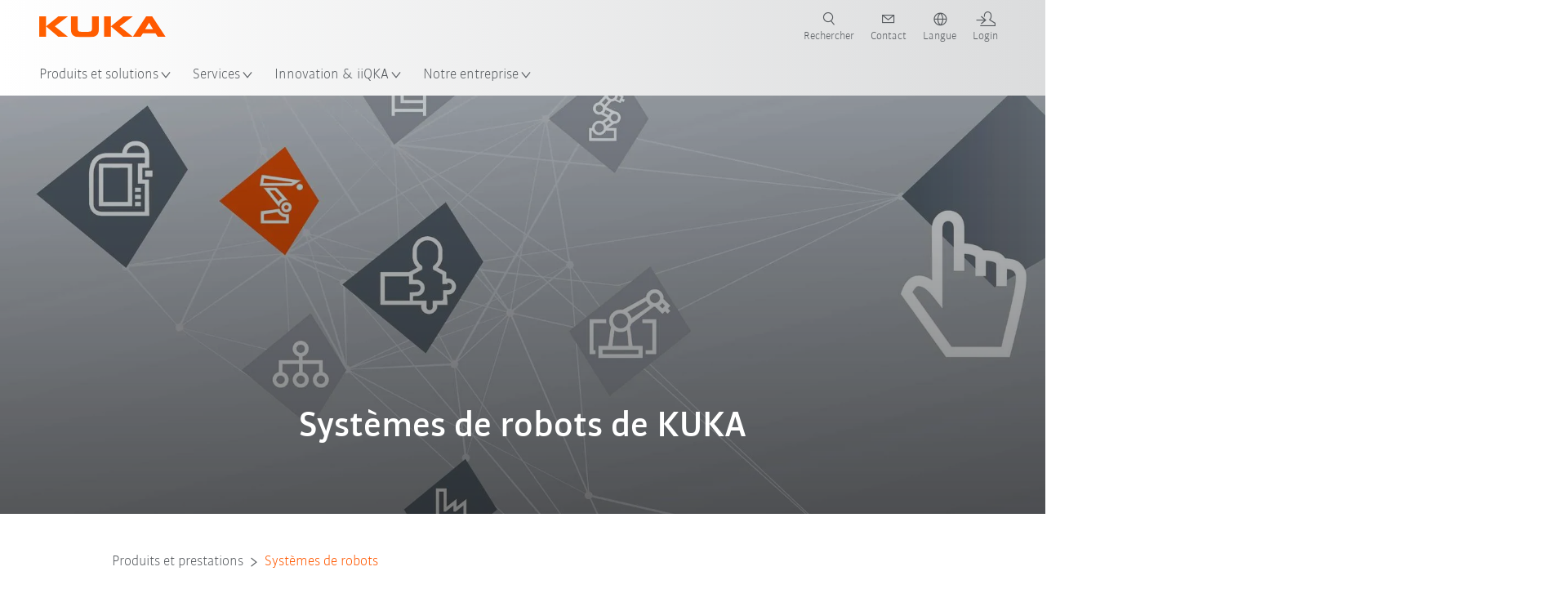

--- FILE ---
content_type: text/html; charset=utf-8
request_url: https://www.kuka.com/fr-fr/produits-et-prestations/syst%C3%A8mes-de-robots
body_size: 30178
content:
<!DOCTYPE html>
	<!--[if lte IE 9]><html class="ie" lang="fr-FR"><![endif]-->
<!--[if (!IE)|(IEMobile)]><!--><html class="no-ie" lang="fr-FR" ><!--<![endif]-->
<head>
	<title>Systèmes de robots | KUKA</title>
	<meta http-equiv="Content-Type" content="text/html; charset=utf-8"/>
    <meta http-equiv="X-UA-Compatible" content="IE=edge"/>
	<meta name="description" content="KUKA propose une gamme complète de robots industriels, avec une périphérie de robot, un logiciel et un contrôleur adaptés ultra modernes. " />
	<meta name="keywords" content="Systèmes de robots, robots industriels" />
	<meta name="robots" content="index, follow" />
	<link rel="preload" as="image" fetchpriority="high" href="/-/media/kuka-corporate/images/products/robots/robotersysteme.jpg?rev=dc9f7c9a23884b1993e09af0a2bf28b7&amp;w=1900&amp;hash=A43E73A5DF39312C116B3EF76D6400A1" imagesrcset="/-/media/kuka-corporate/images/products/robots/robotersysteme.jpg?rev=dc9f7c9a23884b1993e09af0a2bf28b7&amp;w=767&amp;hash=4F9487024254B9060DF24E4C97C40930 767w, /-/media/kuka-corporate/images/products/robots/robotersysteme.jpg?rev=dc9f7c9a23884b1993e09af0a2bf28b7&amp;w=1400&amp;hash=88D0490B097B33C00E02695525541DEA 1400w, /-/media/kuka-corporate/images/products/robots/robotersysteme.jpg?rev=dc9f7c9a23884b1993e09af0a2bf28b7&amp;w=1900&amp;hash=A43E73A5DF39312C116B3EF76D6400A1 1900w" imagesizes="(min-width: 1px) 100vw">
	<link rel="canonical" href="https://www.kuka.com/fr-fr/produits-et-prestations/syst%c3%a8mes-de-robots" />
	<link rel="alternate" hreflang="x-default" href="https://www.kuka.com/en-de/products/robot-systems" />
	<link rel="alternate" hreflang="de" href="https://www.kuka.com/de-de/produkte-leistungen/robotersysteme" />
	<link rel="alternate" hreflang="en" href="https://www.kuka.com/en-de/products/robot-systems" />
	<link rel="alternate" hreflang="es" href="https://www.kuka.com/es-es/productos-servicios/sistemas-de-robot" />
	<link rel="alternate" hreflang="fr" href="https://www.kuka.com/fr-fr/produits-et-prestations/syst%c3%a8mes-de-robots" />
	<link rel="alternate" hreflang="nl" href="https://www.kuka.com/nl-be/producten/robotsystemen" />
	<link rel="alternate" hreflang="zh" href="https://www.kuka.cn/zh-cn/products/robotics-systems" />
	<link rel="alternate" hreflang="zh-SG" href="https://www.kuka.com/zh-sg/products/robotics-systems" />
	<link rel="alternate" hreflang="zh-TW" href="https://www.kuka.com/zh-tw/products/robotics-systems" />
	<link rel="alternate" hreflang="cs-CZ" href="https://www.kuka.com/cs-cz/produkty,-slu%c5%beby/robotick%c3%a9-syst%c3%a9my" />
	<link rel="alternate" hreflang="nl-BE" href="https://www.kuka.com/nl-be/producten/robotsystemen" />
	<link rel="alternate" hreflang="en-AT" href="https://www.kuka.com/en-at/products/robotics-systems" />
	<link rel="alternate" hreflang="en-BE" href="https://www.kuka.com/en-be/products/robotics-systems" />
	<link rel="alternate" hreflang="en-CH" href="https://www.kuka.com/en-ch/products/robotics-systems" />
	<link rel="alternate" hreflang="en-CN" href="https://www.kuka.cn/en-cn/products/robotics-systems" />
	<link rel="alternate" hreflang="en-DE" href="https://www.kuka.com/en-de/products/robot-systems" />
	<link rel="alternate" hreflang="en-AU" href="https://www.kuka.com/en-au/products/robotics-systems" />
	<link rel="alternate" hreflang="en-CA" href="https://www.kuka.com/en-ca/products/robotics-systems" />
	<link rel="alternate" hreflang="en-IN" href="https://www.kuka.com/en-in/products/robotics-systems" />
	<link rel="alternate" hreflang="en-MY" href="https://www.kuka.com/en-my/products/robotics-systems" />
	<link rel="alternate" hreflang="en-SG" href="https://www.kuka.com/en-sg/products/robotics-systems" />
	<link rel="alternate" hreflang="en-GB" href="https://www.kuka.com/en-gb/products/robotics-system" />
	<link rel="alternate" hreflang="en-US" href="https://www.kuka.com/en-us/products/robotics-system" />
	<link rel="alternate" hreflang="en-HU" href="https://www.kuka.com/en-hu/products/robotics-systems" />
	<link rel="alternate" hreflang="en-SE" href="https://www.kuka.com/en-se/products/robotics-systems" />
	<link rel="alternate" hreflang="fr-BE" href="https://www.kuka.com/fr-be/produits-et-prestations/syst%c3%a8mes-de-robots" />
	<link rel="alternate" hreflang="fr-CA" href="https://www.kuka.com/fr-ca/produits-et-prestations/syst%c3%a8mes-de-robots" />
	<link rel="alternate" hreflang="fr-FR" href="https://www.kuka.com/fr-fr/produits-et-prestations/syst%c3%a8mes-de-robots" />
	<link rel="alternate" hreflang="fr-CH" href="https://www.kuka.com/fr-ch/produits-et-prestations/syst%c3%a8mes-de-robots" />
	<link rel="alternate" hreflang="de-AT" href="https://www.kuka.com/de-at/produkte-leistungen/robotersysteme" />
	<link rel="alternate" hreflang="de-DE" href="https://www.kuka.com/de-de/produkte-leistungen/robotersysteme" />
	<link rel="alternate" hreflang="de-CH" href="https://www.kuka.com/de-ch/produkte-leistungen/robotersysteme" />
	<link rel="alternate" hreflang="hu-HU" href="https://www.kuka.com/hu-hu/term%c3%a9kek-szolg%c3%a1ltat%c3%a1sok/robotrendszerek" />
	<link rel="alternate" hreflang="it-IT" href="https://www.kuka.com/it-it/prodotti-servizi/sistemi-robot" />
	<link rel="alternate" hreflang="ja-JP" href="https://www.kuka.com/ja-jp/%e8%a3%bd%e5%93%81%e3%83%bb%e3%82%b5%e3%83%bc%e3%83%93%e3%82%b9/%e3%83%ad%e3%83%9c%e3%83%83%e3%83%88%e3%82%b7%e3%82%b9%e3%83%86%e3%83%a0" />
	<link rel="alternate" hreflang="ko-KR" href="https://www.kuka.com/ko-kr/%ec%a0%9c%ed%92%88/%eb%a1%9c%eb%b4%87-%ec%8b%9c%ec%8a%a4%ed%85%9c" />
	<link rel="alternate" hreflang="pl-PL" href="https://www.kuka.com/pl-pl/produkty-i-us%c5%82ugi/systemy-robot%c3%b3w" />
	<link rel="alternate" hreflang="zh-CN" href="https://www.kuka.cn/zh-cn/products/robotics-systems" />
	<link rel="alternate" hreflang="ro-RO" href="https://www.kuka.com/ro-ro/produse-servicii/robotics-systems" />
	<link rel="alternate" hreflang="sk-SK" href="https://www.kuka.com/sk-sk/produkty-a-slu%c5%beby/robotick%c3%a9-syst%c3%a9my" />
	<link rel="alternate" hreflang="es-MX" href="https://www.kuka.com/es-mx/productos-servicios/sistemas-de-robot" />
	<link rel="alternate" hreflang="es-ES" href="https://www.kuka.com/es-es/productos-servicios/sistemas-de-robot" />
	<link rel="alternate" hreflang="sv-SE" href="https://www.kuka.com/sv-se/produkter-tj%c3%a4nster/robotsystem" />
	<link rel="alternate" hreflang="th-TH" href="https://www.kuka.com/th-th/%e0%b8%9c%e0%b8%a5%e0%b8%b4%e0%b8%95%e0%b8%a0%e0%b8%b1%e0%b8%93%e0%b8%91%e0%b9%8c/%e0%b8%a3%e0%b8%b0%e0%b8%9a%e0%b8%9a%e0%b8%ab%e0%b8%b8%e0%b9%88%e0%b8%99%e0%b8%a2%e0%b8%99%e0%b8%95%e0%b9%8c" />
	<link rel="alternate" hreflang="tr-TR" href="https://www.kuka.com/tr-tr/%c3%bcr%c3%bcnler/robot-sistemleri" />
	<link rel="alternate" hreflang="zh-MY" href="https://www.kuka.com/zh-my/products/robotics-systems" />
	<link rel="alternate" hreflang="pt-BR" href="https://www.kuka.com/pt-br/produtos-servi%c3%a7os/sistemas-de-rob%c3%b4" />
	<link rel="alternate" hreflang="pt-PT" href="https://www.kuka.com/pt-pt/produtos-servi%c3%a7os/sistemas-de-rob%c3%b4" />
	<link rel="alternate" hreflang="vi-VN" href="https://www.kuka.com/vi-vn/s%e1%ba%a3n-ph%e1%ba%a9m/c%c3%a1c-h%e1%bb%87-th%e1%bb%91ng-r%c3%b4-b%e1%bb%91t" />
	
	<link rel="preload" href="/assets/fonts/KUKA-Bulo_web.woff2" as="font" type="font/woff2" crossorigin />
	<link rel="preload" href="/assets/fonts/KUKA-Bulo_Bold_web.woff2" as="font" type="font/woff2" crossorigin />
	<link rel="preload" href="/assets/fonts/KUKA-Brand_Iconfont.woff2?bvejt7" as="font" type="font/woff2" crossorigin />
	
    <meta name="viewport" id="viewport-meta" content="width=device-width, initial-scale=1.0"/>
    <meta name="content-language" content="fr-FR" />
	<meta name="language" content="fr-FR"/>
    <!-- facebook -->
    
    
    <!-- OpenGraph -->
    <meta property="og:url" content="https://www.kuka.com/fr-fr/produits-et-prestations/syst%c3%a8mes-de-robots"/>
    <meta property="og:site_name" content="KUKA"/>
	<meta property="og:title" content="Systèmes de robots | KUKA"/>
	<meta property="og:image" content="https://www.kuka.com/-/media/kuka-corporate/images/products/robots/robotersysteme.jpg?rev=dc9f7c9a23884b1993e09af0a2bf28b7&amp;w=1900&amp;hash=A43E73A5DF39312C116B3EF76D6400A1"/>
    <meta property="og:description" content="KUKA propose une gamme complète de robots industriels, avec une périphérie de robot, un logiciel et un contrôleur adaptés ultra modernes. "/>
	<meta property="og:type" content="WebPage"/>
	

	
	
	<link rel="icon" href="/-/media/kuka-corporate/images/home/logos/kuka-favicon.ico?rev=9127cc7d36834186834c9e6a8da4cd60&amp;hash=3D486FE2655201FD94F15E080B6BA790">
	<link rel="shortcut icon" href="/-/media/kuka-corporate/images/home/logos/kuka-favicon.ico?rev=9127cc7d36834186834c9e6a8da4cd60&amp;hash=3D486FE2655201FD94F15E080B6BA790">
	<link rel="apple-touch-icon-precomposed" href="/-/media/kuka-corporate/images/home/logos/kuka_touchicon-152.png?rev=-1&amp;hash=5135E265176254D8D1CACD2DB725D193"/>
	<link rel="apple-touch-icon" href="/-/media/kuka-corporate/images/home/logos/kuka_touchicon-152.png?rev=-1&amp;hash=5135E265176254D8D1CACD2DB725D193"/>
	<meta name="msapplication-TileColor" content="#FFFFFF">
	<meta name="msapplication-TileImage" content="/-/media/kuka-corporate/images/home/logos/kuka_touchicon-152.png?rev=-1&amp;hash=5135E265176254D8D1CACD2DB725D193">
	<meta name="msapplication-config" content="/fr-fr/browserconfig">
	<link rel="manifest" href="/fr-fr/manifest">
	<meta name="theme-color" content="#FF5800">
	
	<style>
		:lang(fr-FR){ font-family:'kuka-bulo', Calibri, Segoe UI, Helvetica, Arial, Sans-Serif }
		
	</style>
	<link rel="stylesheet" href="/frontend/dist/app.css?v=5.19.1" type="text/css" />
	
    <!-- Google Site Verification -->
<meta name="google-site-verification" content="eqDP84ikUtn04eG8RyydTpSeDAw4UoNFH8f8ARWzNaI" />
<!-- End Google Site Verification -->
<!-- Google Tag Manager -->
<script type="text/plain" data-cookiecategory="marketing">
if ( document.querySelector('html').getAttribute("lang") != "zh-CN" && document.querySelector('html').getAttribute("lang") != "en-CN" )
{
(function(w,d,s,l,i){w[l]=w[l]||[];w[l].push({'gtm.start':
new Date().getTime(),event:'gtm.js'});var f=d.getElementsByTagName(s)[0],
j=d.createElement(s),dl=l!='dataLayer'?'&l='+l:'';j.async=true;j.src=
'https://www.googletagmanager.com/gtm.js?id='+i+dl;f.parentNode.insertBefore(j,f);
})(window,document,'script','dataLayer','GTM-PD2NWFW');
}
</script>
<!-- End Google Tag Manager -->
	<script>
		var cookieGdpr = {
			cookieNotice: "Ce contenu n’est pas disponible du fait de vos réglages des cookies.",
			consentBtnLabel: "Autoriser les cookies"
		};
	</script>
	<script>
	 window.dataLayer = window.dataLayer || [];
	 window.dataLayer.push({
	  'event': 'cms-url',
	  'language': 'fr-fr',
	  'path': '/kuka internet/home/products/robotics systems',
	  'id': '57EDED0740784DF7B41EA19D63435D69'
	 });
	</script>
	<script type="application/ld+json">
	[{"@context":"https://schema.org","@type":"Organization","name":"KUKA","url":"/fr-fr","logo":"https://www.kuka.com/-/media/kuka-corporate/images/home/logos/kuka_logo.svg?rev=-1&w=1400&hash=FEA5DB9D94663DFDDE1761A95DF1B186","description":"KUKA est un leader mondial parmi les fournisseurs de robotique intelligente, de techniques d’installations et d’ingénierie de systèmes et fait avancer la numérisation dans l'industrie.","address":{"@type":"PostalAddress","streetAddress":"66 Avenue de la Plesse","addressLocality":"91140 Villebon sur Yvette","addressCountry":"France"},"contactPoint":{"@type":"ContactPoint","telephone":"+33 (0) 169 31 66 00"},"sameAs":["https://www.youtube.com/c/KukaRobotGroup/?sub_confirmation=1","https://www.facebook.com/KUKAGlobal/","https://www.linkedin.com/company/kukaglobal"],"telephone":"+33 (0) 1 69 31 66 00"},{"@context":"https://schema.org","@type":"WebPage","name":"Systèmes de robots | KUKA","url":"https://www.kuka.com/fr-fr/produits-et-prestations/syst%c3%a8mes-de-robots","headline":"Systèmes de robots de KUKA","description":"KUKA propose une gamme complète de robots industriels, avec une périphérie de robot, un logiciel et un contrôleur adaptés ultra modernes. ","potentialAction":{"@type":"SearchAction","target":"https://www.kuka.com/fr-fr/search-results-page?q={search_term_string}","query-input":"required name=search_term_string"}},{"@context":"https://schema.org","@type":"BreadcrumbList","itemListElement":[{"@type":"ListItem","position":1,"item":{"@id":"/fr-fr","name":"Page d'accueil"}},{"@type":"ListItem","position":2,"item":{"@id":"/fr-fr/produits-et-prestations","name":"Produits et prestations"}},{"@type":"ListItem","position":3,"item":{"@id":"/fr-fr/produits-et-prestations/syst%c3%a8mes-de-robots","name":"Systèmes de robots"}}]},{"@context":"https://schema.org","@type":"Article","mainEntityOfPage":null,"headline":"Systèmes de robots de KUKA","image":["https://www.kuka.com/-/media/kuka-corporate/images/products/robots/robotersysteme.jpg?rev=dc9f7c9a23884b1993e09af0a2bf28b7&w=1900&hash=A43E73A5DF39312C116B3EF76D6400A1"],"datePublished":"2017-03-02T08:25:42Z","dateModified":"2023-07-28T12:41:50Z","isPartOf":null}]
	</script>

	
	
<link rel="stylesheet" href="/dist/cookieconsent.kuka.css" fetchpriority="high" />

<script defer src="/assets/cookieconsent/cookieconsent.js" fetchpriority="high"></script>

<script>
    document.documentElement.classList.add('cc-kuka');	// Do not remove!
    document.documentElement.classList.add('cc-kuka');	// cc-kuka, cc-swisslog, cc-healthcare, cc-translogic

    window.addEventListener('load', function () {
    	const cc = initCookieConsent();
    	const options = {
    		autoclear_cookies: true,
    		// autorun: true,                          					// default: true
			cookie_domain: '.kuka.com', 					    // Enter base domain
    		// cookie_expiration: 182,                 					// default: 182 (days)
			cookie_name: 'gdpr_settings',               				// default: 'gdpr_settings'
    		// cookie_necessary_only_expiration: 182   					// default: disabled
    		// cookie_path: '/',                       					// default: root
    		// cookie_same_site: 'Lax',                					// default: 'Lax'
    		current_lang: 'fr-FR',								// Required, adapt to fit your needs
    		// hide_from_bots: true,                   					// default: true
    		languages: {},							   					// Required, do not remove
    		page_scripts: true,											// Required, do not remove

    		// How consent and settings modals are displayed:
    		gui_options: {
    			consent_modal: {
    				layout: 'cloud',               		// box / cloud / bar
    				position: 'bottom center',     		// left / right / center + top / middle / bottom
    				transition: 'zoom'           		// slide / zoom
    			},
    			settings_modal: {
    				layout: 'box',                 		// bar / box
    				// position: 'left',              	// left / right
    				transition: 'zoom'             		// slide / zoom
    			}
    		},

			// Dispatch events when user interacts with the consent modal:
			onAccept: (cookie) => {
				const acceptEvent = new CustomEvent('cookieConsentAccept', { detail: { cookie, cc: window.cc } });
				document.dispatchEvent(acceptEvent);
			},
			onChange: (cookie, changed_categories) => {
				const changeEvent = new CustomEvent('cookieConsentChange', { detail: { cookie, changed_categories, cc: window.cc } });
				document.dispatchEvent(changeEvent);
			},
    	};

    	fetch(`/api/cxxkxxcxnsxnt/kuka?sc_lang=${options.current_lang}`)
    		.then(response => response.json())
    		.then(data => {
    			options.languages[options.current_lang] = data;
    			cc.run(options);
                window.cc = cc; // Make cc available after it has executed.
    		})
    		.catch(error => {
    			console.error('Error in fetching Cookie Consent config:', error);
    		});
    });
</script>

	

</head>

<body class="mod mod-layout " data-connectors="responsive, toggle">
	

	

	
	
	<header class="o-header js-header">
	
	<nav class="mod mod-nav-next" data-connectors="toggle">
	
	<div class="js-menu mod-nav-next__menu" data-menu-id="E3E5D7E6AA1D43C5B285422A63DA3B1Cmenu">
		
		<div class="mod-nav-next__menu__tabs">
			<ul class="container list-unstyled tabs__list">
				
				<li class="tabs__list__item">
					<button
						type="button"
						class="js-menuTabBtn item__btn item__btn--active"
						data-tab-target="AC151350259545CFB0DFA9C489793FE2tab"
					>
						Produits
					</button>
				</li>
				
				<li class="tabs__list__item">
					<button
						type="button"
						class="js-menuTabBtn item__btn "
						data-tab-target="B835CBBEC095491FA2C7FD324FFCD828tab"
					>
						Secteurs
					</button>
				</li>
				
				<li class="tabs__list__item">
					<button
						type="button"
						class="js-menuTabBtn item__btn "
						data-tab-target="4CC5145FCEF6487393F3B6A1C3F5E4B9tab"
					>
						Applications
					</button>
				</li>
				
			</ul>
		</div>
		

		<div class="container mod-nav-next__menu__content">
			
			
			<!-- TABS -->
			<div class="js-contentLeft js-menuTab content__left content__left--active" data-tab-id="AC151350259545CFB0DFA9C489793FE2tab">
				<!-- <div class="content__left__title">
					<a href="https://www.kuka.com/fr-fr/produits-et-prestations">Produits et prestations</a>
				</div> -->
				<div class="js-columns content__left__columns">
					<div class="js-column columns__col columns__col--menu">
						<ul class="js-menuColumnList list-unstyled columns__col__list"></ul>
					</div>
					<div class="js-column columns__col columns__col--tabs">
						<button type="button" class="js-backLink columns__col__backLink">
							<span class="icon-backward"></span>
							Produits et solutions
						</button>
						<ul class="list-unstyled columns__col__list">
							
							<li class="list__item">
								<button
									type="button"
									class="js-link list__item__link list__item__link--tab"
									data-tab-target="AC151350259545CFB0DFA9C489793FE2tab"
								>
									Produits
									<span class="icon-arrow-right"></span>
								</button>
							</li>
							
							<li class="list__item">
								<button
									type="button"
									class="js-link list__item__link list__item__link--tab"
									data-tab-target="B835CBBEC095491FA2C7FD324FFCD828tab"
								>
									Secteurs
									<span class="icon-arrow-right"></span>
								</button>
							</li>
							
							<li class="list__item">
								<button
									type="button"
									class="js-link list__item__link list__item__link--tab"
									data-tab-target="4CC5145FCEF6487393F3B6A1C3F5E4B9tab"
								>
									Applications
									<span class="icon-arrow-right"></span>
								</button>
							</li>
							
						</ul>
					</div>
					
	<div class="js-column columns__col" data-column-id="C1291DDB00034A9BA833E2F1C8040B08col">
		<button type="button" class="js-backLink columns__col__backLink">
			<span class="icon-backward"></span>
			Produits
		</button>
		<ul class="list-unstyled columns__col__list">
	
	<li class="list__item">
		<a
			href="/fr-fr/produits-et-prestations/syst%c3%a8mes-de-robots"
			target=""
			class="js-link list__item__link list__item__link--active list__item__link--items"
			data-item-id="57EDED0740784DF7B41EA19D63435D69"
		>
			Systèmes de robots
			
			<span class="icon-arrow-right"></span>
			
		</a>
	</li>
	
	<li class="list__item">
		<a
			href="/fr-fr/produits-et-prestations/amr-robotique-mobile-autonome"
			target=""
			class="js-link list__item__link  list__item__link--items"
			data-item-id="2DA565D17DBD42ECA9DD29616909DCAA"
		>
			Robotique mobile autonome (AMR)
			
			<span class="icon-arrow-right"></span>
			
		</a>
	</li>
	
	<li class="list__item">
		<a
			href="/fr-fr/produits-et-prestations/machines-de-fabrication"
			target=""
			class="js-link list__item__link  list__item__link--items"
			data-item-id="6276809EE0934A2BBBE8FC64DA7D379C"
		>
			Machines de fabrication
			
			<span class="icon-arrow-right"></span>
			
		</a>
	</li>
	
	<li class="list__item">
		<a
			href="/fr-fr/produits-et-prestations/installations-de-production"
			target=""
			class="js-link list__item__link  list__item__link--items"
			data-item-id="9C920C8F2588415C83C29EBBF865F95F"
		>
			Installations de production
			
			<span class="icon-arrow-right"></span>
			
		</a>
	</li>
	
</ul>

	</div>
	
		
			
				<div class="js-column columns__col" data-column-id="57EDED0740784DF7B41EA19D63435D69">
					<button type="button" class="js-backLink columns__col__backLink">
						<span class="icon-backward"></span>
						Produits et prestations
					</button>
					<ul class="list-unstyled columns__col__list">
	
	<li class="list__item">
		<a
			href="/fr-fr/produits-et-prestations/syst%c3%a8mes-de-robots"
			target=""
			class="js-link list__item__link list__item__link--active "
			data-item-id="57EDED0740784DF7B41EA19D63435D69-first"
		>
			Systèmes de robots
			
		</a>
	</li>
	
	<li class="list__item">
		<a
			href="/fr-fr/produits-et-prestations/syst%c3%a8mes-de-robots/robots-industriels"
			target=""
			class="js-link list__item__link  "
			data-item-id="8479B6C26CD440F3AAC8B19CCF6307EB"
		>
			Trouvez votre robot
			
		</a>
	</li>
	
	<li class="list__item">
		<a
			href="/fr-fr/produits-et-prestations/syst%c3%a8mes-de-robots/logiciels"
			target=""
			class="js-link list__item__link  "
			data-item-id="54D6E86310104B5AA9D0397E29647231"
		>
			Logiciels
			
		</a>
	</li>
	
	<li class="list__item">
		<a
			href="/fr-fr/produits-et-prestations/syst%c3%a8mes-de-robots/contr%c3%b4leurs-de-robots"
			target=""
			class="js-link list__item__link  list__item__link--items"
			data-item-id="71DD011DBB734E13B701068297D07FF4"
		>
			Contrôleurs de robots
			
			<span class="icon-arrow-right"></span>
			
		</a>
	</li>
	
	<li class="list__item">
		<a
			href="/fr-fr/produits-et-prestations/syst%c3%a8mes-de-robots/p%c3%a9riph%c3%a9rie-de-robot"
			target=""
			class="js-link list__item__link  list__item__link--items"
			data-item-id="0445952E9D4A48529E46AECED2C02D83"
		>
			Périphérie de robot
			
			<span class="icon-arrow-right"></span>
			
		</a>
	</li>
	
	<li class="list__item">
		<a
			href="/fr-fr/notre-entreprise/presse/nouvelles/2023/02/robot-express-packs"
			target=""
			class="js-link list__item__link  "
			data-item-id="1275E39E31CE432CA58204513D1BA6F5"
		>
			KUKA Express Packs
			
		</a>
	</li>
	
	<li class="list__item">
		<a
			href="/fr-fr/produits-et-prestations/syst%c3%a8mes-de-robots/ready2_use"
			target=""
			class="js-link list__item__link  list__item__link--items"
			data-item-id="7505B72A4E164B1CB988B8C31A5FFCD9"
		>
			KUKA ready2_use 
			
			<span class="icon-arrow-right"></span>
			
		</a>
	</li>
	
	<li class="list__item">
		<a
			href="/fr-fr/produits-et-prestations/syst%c3%a8mes-de-robots/kuka-education-roboter-schulungszellen"
			target=""
			class="js-link list__item__link  "
			data-item-id="B524861C01D54E8AB86AC8D446E11A63"
		>
			KUKA Education
			
		</a>
	</li>
	
</ul>

				</div>
				
					
						
					
				
					
				
					
				
					
				
					
				
					
				
					
				
					
				
			
		
	
		
	
		
	
		
	


				</div>
			</div>
			<!-- /TABS -->
			
			<!-- TABS -->
			<div class="js-contentLeft js-menuTab content__left " data-tab-id="B835CBBEC095491FA2C7FD324FFCD828tab">
				<!-- <div class="content__left__title">
					<a href="https://www.kuka.com/fr-fr/secteurs">Secteurs</a>
				</div> -->
				<div class="js-columns content__left__columns">
					<div class="js-column columns__col columns__col--menu">
						<ul class="js-menuColumnList list-unstyled columns__col__list"></ul>
					</div>
					<div class="js-column columns__col columns__col--tabs">
						<button type="button" class="js-backLink columns__col__backLink">
							<span class="icon-backward"></span>
							Produits et solutions
						</button>
						<ul class="list-unstyled columns__col__list">
							
							<li class="list__item">
								<button
									type="button"
									class="js-link list__item__link list__item__link--tab"
									data-tab-target="AC151350259545CFB0DFA9C489793FE2tab"
								>
									Produits
									<span class="icon-arrow-right"></span>
								</button>
							</li>
							
							<li class="list__item">
								<button
									type="button"
									class="js-link list__item__link list__item__link--tab"
									data-tab-target="B835CBBEC095491FA2C7FD324FFCD828tab"
								>
									Secteurs
									<span class="icon-arrow-right"></span>
								</button>
							</li>
							
							<li class="list__item">
								<button
									type="button"
									class="js-link list__item__link list__item__link--tab"
									data-tab-target="4CC5145FCEF6487393F3B6A1C3F5E4B9tab"
								>
									Applications
									<span class="icon-arrow-right"></span>
								</button>
							</li>
							
						</ul>
					</div>
					
	<div class="js-column columns__col" data-column-id="F5AA224DC7E64EB4A90AA88CED61B9ABcol">
		<button type="button" class="js-backLink columns__col__backLink">
			<span class="icon-backward"></span>
			Secteurs
		</button>
		<ul class="list-unstyled columns__col__list">
	
	<li class="list__item">
		<a
			href="/fr-fr/secteurs/industrie-automobile"
			target=""
			class="js-link list__item__link  list__item__link--items"
			data-item-id="F451C01FE0B04334BBEA44E07528788B"
		>
			Industrie automobile
			
			<span class="icon-arrow-right"></span>
			
		</a>
	</li>
	
	<li class="list__item">
		<a
			href="/fr-fr/secteurs/construction-automatis%c3%a9e-de-maisons-modulaires"
			target=""
			class="js-link list__item__link  "
			data-item-id="5BF33D31EE664DBF87431B559BF1E55D"
		>
			Construction automatisée de maisons
			
		</a>
	</li>
	
	<li class="list__item">
		<a
			href="/fr-fr/secteurs/les-robots-en-m%c3%a9decine"
			target=""
			class="js-link list__item__link  list__item__link--items"
			data-item-id="8C1674CB4963416FBCCBB996CFC17B94"
		>
			Soins et santé
			
			<span class="icon-arrow-right"></span>
			
		</a>
	</li>
	
	<li class="list__item">
		<a
			href="/fr-fr/secteurs/secteur-%c3%a9lectronique"
			target=""
			class="js-link list__item__link  list__item__link--items"
			data-item-id="8EF4EE1AE3644F3C9BF6CC5E45128718"
		>
			Industrie électronique
			
			<span class="icon-arrow-right"></span>
			
		</a>
	</li>
	
	<li class="list__item">
		<a
			href="/fr-fr/secteurs/production-de-batteries"
			target=""
			class="js-link list__item__link  list__item__link--items"
			data-item-id="C1F0FA22C2504800968BF497D32FA77B"
		>
			Production de batteries
			
			<span class="icon-arrow-right"></span>
			
		</a>
	</li>
	
	<li class="list__item">
		<a
			href="/fr-fr/secteurs/commerce-%c3%a9lectronique"
			target=""
			class="js-link list__item__link  "
			data-item-id="CAEE280EB417432AB98CDF4E6C7A1657"
		>
			Commerce électronique et logistique de détail
			
		</a>
	</li>
	
	<li class="list__item">
		<a
			href="/fr-fr/secteurs/industrie-des-biens-de-consommation"
			target=""
			class="js-link list__item__link  list__item__link--items"
			data-item-id="A8372008A8514A31A96EB877C07FA383"
		>
			Industrie des biens de consommation
			
			<span class="icon-arrow-right"></span>
			
		</a>
	</li>
	
	<li class="list__item">
		<a
			href="/fr-fr/secteurs/industrie-de-la-m%c3%a9tallurgie"
			target=""
			class="js-link list__item__link  list__item__link--items"
			data-item-id="4928728031D24F2A9AEB6B768710B09D"
		>
			Industrie de la métallurgie
			
			<span class="icon-arrow-right"></span>
			
		</a>
	</li>
	
	<li class="list__item">
		<a
			href="/fr-fr/secteurs/autres-secteurs"
			target=""
			class="js-link list__item__link  list__item__link--items"
			data-item-id="F58E0CA753CC4F11A7388B204F6C9FFA"
		>
			Autres secteurs
			
			<span class="icon-arrow-right"></span>
			
		</a>
	</li>
	
	<li class="list__item">
		<a
			href="/fr-fr/secteurs/int%c3%a9grateurs-partenaires"
			target=""
			class="js-link list__item__link  "
			data-item-id="95095200B63E4E2D80848825FC549AD1"
		>
			Intégrateurs partenaires KUKA
			
		</a>
	</li>
	
</ul>

	</div>
	
		
	
		
	
		
	
		
	
		
	
		
	
		
	
		
	
		
	
		
	


				</div>
			</div>
			<!-- /TABS -->
			
			<!-- TABS -->
			<div class="js-contentLeft js-menuTab content__left " data-tab-id="4CC5145FCEF6487393F3B6A1C3F5E4B9tab">
				<!-- <div class="content__left__title">
					<a href="https://www.kuka.com/fr-fr/applications">Applications</a>
				</div> -->
				<div class="js-columns content__left__columns">
					<div class="js-column columns__col columns__col--menu">
						<ul class="js-menuColumnList list-unstyled columns__col__list"></ul>
					</div>
					<div class="js-column columns__col columns__col--tabs">
						<button type="button" class="js-backLink columns__col__backLink">
							<span class="icon-backward"></span>
							Produits et solutions
						</button>
						<ul class="list-unstyled columns__col__list">
							
							<li class="list__item">
								<button
									type="button"
									class="js-link list__item__link list__item__link--tab"
									data-tab-target="AC151350259545CFB0DFA9C489793FE2tab"
								>
									Produits
									<span class="icon-arrow-right"></span>
								</button>
							</li>
							
							<li class="list__item">
								<button
									type="button"
									class="js-link list__item__link list__item__link--tab"
									data-tab-target="B835CBBEC095491FA2C7FD324FFCD828tab"
								>
									Secteurs
									<span class="icon-arrow-right"></span>
								</button>
							</li>
							
							<li class="list__item">
								<button
									type="button"
									class="js-link list__item__link list__item__link--tab"
									data-tab-target="4CC5145FCEF6487393F3B6A1C3F5E4B9tab"
								>
									Applications
									<span class="icon-arrow-right"></span>
								</button>
							</li>
							
						</ul>
					</div>
					
	<div class="js-column columns__col" data-column-id="DD41DB84774846F89A1900D6786BA8CAcol">
		<button type="button" class="js-backLink columns__col__backLink">
			<span class="icon-backward"></span>
			Applications
		</button>
		<ul class="list-unstyled columns__col__list">
	
	<li class="list__item">
		<a
			href="/fr-fr/applications/automatisation-des-proc%c3%a9d%c3%a9s-d%e2%80%99assemblage"
			target=""
			class="js-link list__item__link  list__item__link--items"
			data-item-id="093D2F6B1A054368AA5F3F7291CFFE33"
		>
			Procédés d’assemblage
			
			<span class="icon-arrow-right"></span>
			
		</a>
	</li>
	
	<li class="list__item">
		<a
			href="/fr-fr/applications/automatisation-des-proc%c3%a9d%c3%a9s-d%e2%80%99assemblage/souder"
			target=""
			class="js-link list__item__link  list__item__link--items"
			data-item-id="99D60750630E4514BE3A2F59BF898D83"
		>
			Soudage
			
			<span class="icon-arrow-right"></span>
			
		</a>
	</li>
	
	<li class="list__item">
		<a
			href="/fr-fr/applications/automatisation-de-la-manutention"
			target=""
			class="js-link list__item__link  list__item__link--items"
			data-item-id="A30EE5E4CBE24A629C392CAC61207420"
		>
			Manutention
			
			<span class="icon-arrow-right"></span>
			
		</a>
	</li>
	
	<li class="list__item">
		<a
			href="/fr-fr/applications/traitement-m%c3%a9canique"
			target=""
			class="js-link list__item__link  list__item__link--items"
			data-item-id="67B0F6620E414CE0A9296B1FA151CA90"
		>
			Traitement mécanique
			
			<span class="icon-arrow-right"></span>
			
		</a>
	</li>
	
	<li class="list__item">
		<a
			href="/fr-fr/applications/contr%c3%b4le-de-qualit%c3%a9"
			target=""
			class="js-link list__item__link  "
			data-item-id="D166ADD05FAC4B569B15ADEC118BC77C"
		>
			Contrôle de qualité
			
		</a>
	</li>
	
	<li class="list__item">
		<a
			href="/fr-fr/applications/application-peinture-adh%c3%a9sion"
			target=""
			class="js-link list__item__link  "
			data-item-id="ACB84431387243CEA42F2D5D567C30A5"
		>
			Application/ Peinture/ Adhésion
			
		</a>
	</li>
	
	<li class="list__item">
		<a
			href="/fr-fr/applications/d%c3%a9coupe-s%c3%a9paration"
			target=""
			class="js-link list__item__link  list__item__link--items"
			data-item-id="020902C179D84C17AF1A86050655C90E"
		>
			Découpe / séparation
			
			<span class="icon-arrow-right"></span>
			
		</a>
	</li>
	
	<li class="list__item">
		<a
			href="/fr-fr/applications/robot-conditions-environnementales-particuli%c3%a8res"
			target=""
			class="js-link list__item__link  list__item__link--items"
			data-item-id="D5BEA0A632D7419C95ABCE47507DBA25"
		>
			Conditions environnementales particulières
			
			<span class="icon-arrow-right"></span>
			
		</a>
	</li>
	
	<li class="list__item">
		<a
			href="/fr-fr/applications/applications-robotiques-automatis%c3%a9es"
			target=""
			class="js-link list__item__link  list__item__link--items"
			data-item-id="CDAF8864A24C499198F1B29A3C6613D8"
		>
			Applications robotiques automatisées
			
			<span class="icon-arrow-right"></span>
			
		</a>
	</li>
	
</ul>

	</div>
	
		
	
		
	
		
	
		
	
		
	
		
	
		
	
		
	
		
	


				</div>
			</div>
			<!-- /TABS -->
			
			
			
			<!-- TEASERS -->
			<div class="content__right">
				<strong class="js-teasersTitle content__right__title">En savoir plus</strong>
<ul class="list-unstyled content__right__teasers">
	
	<li class="teasers__item">
		<a href="/fr-fr/guide-robot" target="" class="teasers__item__link" style="background-image: url(/-/media/kuka-corporate/images/guided-selling/kuka-pickcontrol-application.jpg?rev=-1&amp;w=320&amp;hash=4D61EE8FFCC88C46E624BA7EAD1B8FDD)">
			<span class="link__label">Guide robot</span>
		</a>
	</li>
	
	<li class="teasers__item">
		<a href="/fr-fr/secteurs/etudes-de-cas" target="" class="teasers__item__link" style="background-image: url(/-/media/kuka-corporate/images/industries/automotive/kuka-automation-in-the-industry.jpg?rev=-1&amp;w=320&amp;hash=9C0800FFC5507543A4E92F184A16BCB4)">
			<span class="link__label">Etude de cas</span>
		</a>
	</li>
	
	<li class="teasers__item">
		<a href="/fr-fr/secteurs/int%c3%a9grateurs-partenaires" target="" class="teasers__item__link" style="background-image: url(/-/media/kuka-corporate/images/industries/system-partner/kuka-system-partner-header-picture.png?rev=-1&amp;w=320&amp;hash=0F15A45FBF3978E5F08A453268DB0701)">
			<span class="link__label">Partenaires KUKA</span>
		</a>
	</li>
	
</ul>

			</div>
			<!-- /TEASERS -->
			
		</div>
	</div>
	
	<div class="js-menu mod-nav-next__menu" data-menu-id="83BE6159B0524E71BC26977F32AC8A03menu">
		

		<div class="container mod-nav-next__menu__content">
			
			<!-- ONLY COLUMNS -->
			<div class="js-contentLeft content__left content__left--active">
				<div class="content__left__title">
					<a href="https://www.kuka.com/fr-fr/services">Services</a>
				</div>
				<div class="js-columns content__left__columns">
					<div class="js-column columns__col columns__col--menu">
						<ul class="js-menuColumnList list-unstyled columns__col__list"></ul>
					</div>
					
	<div class="js-column columns__col" data-column-id="83BE6159B0524E71BC26977F32AC8A03col">
		<button type="button" class="js-backLink columns__col__backLink">
			<span class="icon-backward"></span>
			Services
		</button>
		<ul class="list-unstyled columns__col__list">
	
	<li class="list__item">
		<a
			href="/fr-fr/services/ligne-t%c3%a9l%c3%a9phonique-et-conseil-techniques"
			target=""
			class="js-link list__item__link  "
			data-item-id="EF90366F509A473F9378EC939C53FB9A"
		>
			Ligne téléphonique et conseil techniques
			
		</a>
	</li>
	
	<li class="list__item">
		<a
			href="/fr-fr/services/my-kuka"
			target=""
			class="js-link list__item__link  "
			data-item-id="3E5373468B134CB3BF74F12A0ACC021A"
		>
			Portail client my.KUKA
			
		</a>
	</li>
	
	<li class="list__item">
		<a
			href="/fr-fr/services/t%c3%a9l%c3%a9chargements"
			target=""
			class="js-link list__item__link  "
			data-item-id="ED1FDFF1BEAF4BECBDA565A285F099F1"
		>
			Centre de téléchargement
			
		</a>
	</li>
	
	<li class="list__item">
		<a
			href="/fr-fr/services/kuka-college"
			target=""
			class="js-link list__item__link  list__item__link--items"
			data-item-id="5127C3F5C3DE41CBB17F3050A6A07CFF"
		>
			KUKA College
			
			<span class="icon-arrow-right"></span>
			
		</a>
	</li>
	
	<li class="list__item">
		<a
			href="/fr-fr/services/robots-d%e2%80%99occasion-kuka"
			target=""
			class="js-link list__item__link  "
			data-item-id="FE169E1F464E4E519C7038433C50AB8B"
		>
			Robots d’occasion KUKA
			
		</a>
	</li>
	
	<li class="list__item">
		<a
			href="/fr-fr/services/pi%c3%a8ces-de-rechange"
			target=""
			class="js-link list__item__link  "
			data-item-id="378C4EC61CF94891ACD1C966629972B6"
		>
			KUKA Pièces de rechange
			
		</a>
	</li>
	
	<li class="list__item">
		<a
			href="/fr-fr/services/service_robots-et-machines"
			target=""
			class="js-link list__item__link  list__item__link--items"
			data-item-id="13EE1161FD7840E59678D2FBB9C1CEF5"
		>
			Service après-vente pour robots et machines
			
			<span class="icon-arrow-right"></span>
			
		</a>
	</li>
	
	<li class="list__item">
		<a
			href="/fr-fr/services/circular-services"
			target=""
			class="js-link list__item__link  "
			data-item-id="E1D79D2C084F4A52B7E13E7437D3C650"
		>
			Service Durables
			
		</a>
	</li>
	
	<li class="list__item">
		<a
			href="/fr-fr/services/sav-d%e2%80%99installations"
			target=""
			class="js-link list__item__link  "
			data-item-id="29F0029CDFDE4F2A8ABFD4E8EB8132CC"
		>
			SAV d’installations
			
		</a>
	</li>
	
	<li class="list__item">
		<a
			href="/fr-fr/services/cybersecurite"
			target=""
			class="js-link list__item__link  "
			data-item-id="04720387C03046B08CCB22F1073C6B9C"
		>
			Cybersecurité
			
		</a>
	</li>
	
	<li class="list__item">
		<a
			href="/fr-fr/services/coordonn%c3%a9es-du-service-client"
			target=""
			class="js-link list__item__link  "
			data-item-id="456D5D33669E4901918496369322D980"
		>
			Coordonnées du service client
			
		</a>
	</li>
	
</ul>

	</div>
	
		
	
		
	
		
	
		
	
		
	
		
	
		
	
		
	
		
	
		
	
		
	


				</div>
			</div>
			<!-- /ONLY COLUMNS -->
			
			
			<!-- TEASERS -->
			<div class="content__right">
				<strong class="js-teasersTitle content__right__title">En savoir plus</strong>
<ul class="list-unstyled content__right__teasers">
	
	<li class="teasers__item">
		<a href="/fr-fr/services/my-kuka" target="" class="teasers__item__link" style="background-image: url(/-/media/kuka-corporate/images/customer-services/mykuka_stage_signet_top_3200x1800.jpg?rev=-1&amp;w=320&amp;hash=83BB95D48985A6125338C496E19F40B8)">
			<span class="link__label">my.KUKA</span>
		</a>
	</li>
	
	<li class="teasers__item">
		<a href="/fr-fr/services/t%c3%a9l%c3%a9chargements" target="" class="teasers__item__link" style="background-image: url(/-/media/kuka-corporate/images/customer-services/download_center.jpg?rev=-1&amp;w=320&amp;hash=AB2D4465C1E28C276591969F0826DEDB)">
			<span class="link__label">Centre de téléchargement</span>
		</a>
	</li>
	
	<li class="teasers__item">
		<a href="/fr-fr/services/coordonn%c3%a9es-du-service-client" target="" class="teasers__item__link" style="background-image: url(/-/media/kuka-corporate/images/customer-services/kuka_services.jpg?rev=ab31ce4794234f1e8c0e206d1bac173a&amp;w=320&amp;hash=C94BB4699A3938A644ABB722237C61F3)">
			<span class="link__label">Service client</span>
		</a>
	</li>
	
</ul>

			</div>
			<!-- /TEASERS -->
			
		</div>
	</div>
	
	<div class="js-menu mod-nav-next__menu" data-menu-id="982A2CD7AA314359B9DBBEE1948443E6menu">
		

		<div class="container mod-nav-next__menu__content">
			
			<!-- ONLY COLUMNS -->
			<div class="js-contentLeft content__left content__left--active">
				<div class="content__left__title">
					<a href="https://www.kuka.com/fr-fr/production-du-futur">Innovation &amp; iiQKA : Lancer l&#39;avenir</a>
				</div>
				<div class="js-columns content__left__columns">
					<div class="js-column columns__col columns__col--menu">
						<ul class="js-menuColumnList list-unstyled columns__col__list"></ul>
					</div>
					
	<div class="js-column columns__col" data-column-id="982A2CD7AA314359B9DBBEE1948443E6col">
		<button type="button" class="js-backLink columns__col__backLink">
			<span class="icon-backward"></span>
			Innovation &amp; iiQKA
		</button>
		<ul class="list-unstyled columns__col__list">
	
	<li class="list__item">
		<a
			href="/fr-fr/production-du-futur/automatisation-de-l%e2%80%99intelligence-artificielle"
			target=""
			class="js-link list__item__link  "
			data-item-id="4145C48001F64498901BC2097BB47F86"
		>
			Intelligence artificielle dans l&#39;automatisation
			
		</a>
	</li>
	
	<li class="list__item">
		<a
			href="/fr-fr/production-du-futur/iiqka-robots-for-the-people"
			target=""
			class="js-link list__item__link  list__item__link--items"
			data-item-id="12E59D80496542599B710F80D407691F"
		>
			iiQKA : Robots for the People
			
			<span class="icon-arrow-right"></span>
			
		</a>
	</li>
	
	<li class="list__item">
		<a
			href="/fr-fr/production-du-futur/innovation-et-recherches"
			target=""
			class="js-link list__item__link  list__item__link--items"
			data-item-id="3D36A5B584B84086B71D7ECDA847979F"
		>
			Innovation et recherches
			
			<span class="icon-arrow-right"></span>
			
		</a>
	</li>
	
	<li class="list__item">
		<a
			href="/fr-fr/production-du-futur/automatisation-industrielle-de-la-production"
			target=""
			class="js-link list__item__link  list__item__link--items"
			data-item-id="A058EC85200147FA9099B5C5E72BC289"
		>
			Automatisation de la production
			
			<span class="icon-arrow-right"></span>
			
		</a>
	</li>
	
	<li class="list__item">
		<a
			href="/fr-fr/production-du-futur/collaboration-homme-robot"
			target=""
			class="js-link list__item__link  list__item__link--items"
			data-item-id="A3645BD7050E4F55BAFC0D2A1AF7393C"
		>
			Collaboration Homme-Robot
			
			<span class="icon-arrow-right"></span>
			
		</a>
	</li>
	
</ul>

	</div>
	
		
	
		
	
		
	
		
	
		
	


				</div>
			</div>
			<!-- /ONLY COLUMNS -->
			
			
		</div>
	</div>
	
	<div class="js-menu mod-nav-next__menu" data-menu-id="4F5D6B85555C4A26AC23181FDAC07536menu">
		

		<div class="container mod-nav-next__menu__content">
			
			<!-- ONLY COLUMNS -->
			<div class="js-contentLeft content__left content__left--active">
				<div class="content__left__title">
					<a href="https://www.kuka.com/fr-fr/notre-entreprise">Notre entreprise</a>
				</div>
				<div class="js-columns content__left__columns">
					<div class="js-column columns__col columns__col--menu">
						<ul class="js-menuColumnList list-unstyled columns__col__list"></ul>
					</div>
					
	<div class="js-column columns__col" data-column-id="4F5D6B85555C4A26AC23181FDAC07536col">
		<button type="button" class="js-backLink columns__col__backLink">
			<span class="icon-backward"></span>
			Notre entreprise
		</button>
		<ul class="list-unstyled columns__col__list">
	
	<li class="list__item">
		<a
			href="/fr-fr/notre-entreprise/contact"
			target=""
			class="js-link list__item__link  "
			data-item-id="47FE1756E5584A1B90050E3508A67D13"
		>
			Contact
			
		</a>
	</li>
	
	<li class="list__item">
		<a
			href="/fr-fr/notre-entreprise/sites-de-kuka"
			target=""
			class="js-link list__item__link  "
			data-item-id="24EC7ADF5BC8499181861D52030E2595"
		>
			Sites de KUKA
			
		</a>
	</li>
	
	<li class="list__item">
		<a
			href="/fr-fr/notre-entreprise/carri%c3%a8re"
			target=""
			class="js-link list__item__link  list__item__link--items"
			data-item-id="B91F2A10D6884BC6AB266D16DF7F9454"
		>
			Carrière
			
			<span class="icon-arrow-right"></span>
			
		</a>
	</li>
	
	<li class="list__item">
		<a
			href="/fr-fr/notre-entreprise/presse"
			target=""
			class="js-link list__item__link  list__item__link--items"
			data-item-id="A9F6D9EB1A54422B93DFEAA531AC97F2"
		>
			Presse
			
			<span class="icon-arrow-right"></span>
			
		</a>
	</li>
	
	<li class="list__item">
		<a
			href="/fr-fr/notre-entreprise/iimagazine"
			target=""
			class="js-link list__item__link  "
			data-item-id="B2F2E4E10D424234AD9FA35287565816"
		>
			iiMagazine
			
		</a>
	</li>
	
	<li class="list__item">
		<a
			href="/fr-fr/articles-d-expert"
			target=""
			class="js-link list__item__link  "
			data-item-id="D819993CFCF446A1913B939BA34254DC"
		>
			Articles d&#39;experts
			
		</a>
	</li>
	
	<li class="list__item">
		<a
			href="/fr-fr/notre-entreprise/evenements-et-webinaires"
			target=""
			class="js-link list__item__link  list__item__link--items"
			data-item-id="52EF9D65CDB94AFBB1387A9C399D646E"
		>
			Évènements &amp; Webinaires
			
			<span class="icon-arrow-right"></span>
			
		</a>
	</li>
	
	<li class="list__item">
		<a
			href="/fr-fr/notre-entreprise/durabilite"
			target=""
			class="js-link list__item__link  list__item__link--items"
			data-item-id="D92728C4D5074B6A9DF93C7A0B579BF3"
		>
			Transformation durable
			
			<span class="icon-arrow-right"></span>
			
		</a>
	</li>
	
	<li class="list__item">
		<a
			href="/fr-fr/notre-entreprise/%c3%a0-propos-de-kuka"
			target=""
			class="js-link list__item__link  list__item__link--items"
			data-item-id="094C9759098A42E5ADDEFEC5B50034A4"
		>
			À propos de KUKA
			
			<span class="icon-arrow-right"></span>
			
		</a>
	</li>
	
</ul>

	</div>
	
		
	
		
	
		
	
		
	
		
	
		
	
		
	
		
	
		
	


				</div>
			</div>
			<!-- /ONLY COLUMNS -->
			
			
			<!-- TEASERS -->
			<div class="content__right">
				<strong class="js-teasersTitle content__right__title">En savoir plus</strong>
<ul class="list-unstyled content__right__teasers">
	
	<li class="teasers__item">
		<a href="/fr-fr/notre-entreprise/sites-de-kuka" target="" class="teasers__item__link" style="background-image: url(/-/media/kuka-corporate/images/customer-services/weltkugel_kontakte_services_kuka.jpg?rev=-1&amp;w=320&amp;hash=729FF72C296D7F8A9B54D4967A12595A)">
			<span class="link__label">Les sites de KUKA</span>
		</a>
	</li>
	
	<li class="teasers__item">
		<a href="/fr-fr/notre-entreprise/iimagazine" target="" class="teasers__item__link" style="background-image: url(/-/media/kuka-corporate/images/iimagazine/header-imagine-1920x590-v01.jpg?rev=-1&amp;w=320&amp;hash=52ACFC27151465722DD35FE006A646F0)">
			<span class="link__label">iiMagazine</span>
		</a>
	</li>
	
	<li class="teasers__item">
		<a href="/fr-fr/notre-entreprise/carri%c3%a8re/offres-d%e2%80%99emploi" target="" class="teasers__item__link" style="background-image: url(/-/media/kuka-corporate/images/careers/job-header-image/kuka_business-development.jpg?rev=-1&amp;w=320&amp;hash=B9F56BF75F23C1B32ED6351FD0200321)">
			<span class="link__label">Offres d’emploi</span>
		</a>
	</li>
	
</ul>

			</div>
			<!-- /TEASERS -->
			
		</div>
	</div>
	

	<script id="mod-nav-next__columnTemplate" type="text/x-dot-template">
		<div class="js-column columns__col" data-column-id="[[=column.id]]">
			<ul class="list-unstyled columns__col__list">
				[[~column.items :item]]
				<li class="list__item">
					<a
						href="[[=item.link]]"
						class="js-link list__item__link [[? item.isActive ]]list__item__link--active[[?]] [[? item.isTab || (item.items && item.items.length > 0) ]]list__item__link--items[[?]] [[? item.isTab ]]list__item__link--tab[[?]]"
						[[? item.isTab ]]data-tab-target="[[=item.id]]"[[??]]data-item-id="[[=item.id]]"[[?]]
					>
						[[=item.name]]
						[[? item.isTab || (item.items && item.items.length > 0) ]]
						<span class="icon-arrow-right"></span>
						[[?]]
					</a>
				</li>
				[[~]]
			</ul>
		</div>
	</script>

	<script id="mod-nav-next__menuData" type="json/data">
		
			[{"id":"E3E5D7E6AA1D43C5B285422A63DA3B1Cmenu","name":"Produits et solutions","link":null,"title":null,"tabs":[{"id":"AC151350259545CFB0DFA9C489793FE2tab","name":"Produits","title":"Produits et prestations","isActive":true,"link":"https://www.kuka.com/fr-fr/produits-et-prestations","columns":[{"id":"C1291DDB00034A9BA833E2F1C8040B08col","name":"Produits et prestations","items":[{"id":"57EDED0740784DF7B41EA19D63435D69","name":"Systèmes de robots","link":"/fr-fr/produits-et-prestations/syst%c3%a8mes-de-robots","image":null,"isActive":true,"target":null,"items":[{"id":"57EDED0740784DF7B41EA19D63435D69-first","name":"Systèmes de robots","link":"/fr-fr/produits-et-prestations/syst%c3%a8mes-de-robots","image":null,"isActive":true,"target":null,"items":[]},{"id":"8479B6C26CD440F3AAC8B19CCF6307EB","name":"Trouvez votre robot","link":"/fr-fr/produits-et-prestations/syst%c3%a8mes-de-robots/robots-industriels","image":null,"isActive":false,"target":null,"items":[]},{"id":"54D6E86310104B5AA9D0397E29647231","name":"Logiciels","link":"/fr-fr/produits-et-prestations/syst%c3%a8mes-de-robots/logiciels","image":null,"isActive":false,"target":null,"items":null},{"id":"71DD011DBB734E13B701068297D07FF4","name":"Contrôleurs de robots","link":"/fr-fr/produits-et-prestations/syst%c3%a8mes-de-robots/contr%c3%b4leurs-de-robots","image":null,"isActive":false,"target":null,"items":[{"id":"71DD011DBB734E13B701068297D07FF4-first","name":"Contrôleurs de robots","link":"/fr-fr/produits-et-prestations/syst%c3%a8mes-de-robots/contr%c3%b4leurs-de-robots","image":null,"isActive":false,"target":null,"items":[]},{"id":"2B12AA91852F479599018D28907E785A","name":"KR C5 pour iiQKA.OS2","link":"/fr-fr/produits-et-prestations/syst%c3%a8mes-de-robots/contr%c3%b4leurs-de-robots/kr-c5_contr%c3%b4leur_de_robot","image":null,"isActive":false,"target":null,"items":null},{"id":"4E37B178D17F4D34A3DCEB19074F1CD1","name":"KR C5 micro pour iiQKA.OS2 ","link":"/fr-fr/produits-et-prestations/syst%c3%a8mes-de-robots/contr%c3%b4leurs-de-robots/kr-c5-micro_contr%c3%b4leur_petits_robots","image":null,"isActive":false,"target":null,"items":null},{"id":"3C94C5E990AA4D8EA0FF95AC63348454","name":"KUKA KR C5","link":"/fr-fr/produits-et-prestations/syst%c3%a8mes-de-robots/contr%c3%b4leurs-de-robots/kr-c5","image":null,"isActive":false,"target":null,"items":null},{"id":"C47DBE9B639F4B67B84FBE39C525229C","name":"KR C5 micro","link":"/fr-fr/produits-et-prestations/syst%c3%a8mes-de-robots/contr%c3%b4leurs-de-robots/kr-c5-micro","image":null,"isActive":false,"target":null,"items":null},{"id":"E2776CD3DCDC4818B557D072474BC15A","name":"Appareils de commande pour robots","link":"/fr-fr/produits-et-prestations/syst%c3%a8mes-de-robots/contr%c3%b4leurs-de-robots/appareil-de-commande-de-robot-smartpad","image":null,"isActive":false,"target":null,"items":null},{"id":"B54583B8DB4A403A9EECC5D3B1DA0805","name":"miKUKA","link":"/fr-fr/produits-et-prestations/syst%c3%a8mes-de-robots/contr%c3%b4leurs-de-robots/mikuka","image":null,"isActive":false,"target":null,"items":null}]},{"id":"0445952E9D4A48529E46AECED2C02D83","name":"Périphérie de robot","link":"/fr-fr/produits-et-prestations/syst%c3%a8mes-de-robots/p%c3%a9riph%c3%a9rie-de-robot","image":null,"isActive":false,"target":null,"items":[{"id":"0445952E9D4A48529E46AECED2C02D83-first","name":"Périphérie de robot","link":"/fr-fr/produits-et-prestations/syst%c3%a8mes-de-robots/p%c3%a9riph%c3%a9rie-de-robot","image":null,"isActive":false,"target":null,"items":[]},{"id":"82BA3669A101424483C3FBD753B96687","name":"Positionneurs","link":"/fr-fr/produits-et-prestations/syst%c3%a8mes-de-robots/p%c3%a9riph%c3%a9rie-de-robot/positionneurs","image":null,"isActive":false,"target":null,"items":null},{"id":"D91426596E5844CBBE1D7571D2996091","name":"Axes linéaires","link":"/fr-fr/produits-et-prestations/syst%c3%a8mes-de-robots/p%c3%a9riph%c3%a9rie-de-robot/axes-lineaires","image":null,"isActive":false,"target":null,"items":null},{"id":"28509E81B851496AB23E78A38BD3A357","name":"Alimentations en énergie","link":"/fr-fr/produits-et-prestations/syst%c3%a8mes-de-robots/p%c3%a9riph%c3%a9rie-de-robot/alimentations-en-%c3%a9nergie","image":null,"isActive":false,"target":null,"items":null}]},{"id":"1275E39E31CE432CA58204513D1BA6F5","name":"KUKA Express Packs","link":"/fr-fr/notre-entreprise/presse/nouvelles/2023/02/robot-express-packs","image":null,"isActive":false,"target":null,"items":[]},{"id":"7505B72A4E164B1CB988B8C31A5FFCD9","name":"KUKA ready2_use ","link":"/fr-fr/produits-et-prestations/syst%c3%a8mes-de-robots/ready2_use","image":null,"isActive":false,"target":null,"items":[{"id":"7505B72A4E164B1CB988B8C31A5FFCD9-first","name":"KUKA ready2_use ","link":"/fr-fr/produits-et-prestations/syst%c3%a8mes-de-robots/ready2_use","image":null,"isActive":false,"target":null,"items":[]},{"id":"D85C9F92BD904D70BA9D7134393AA18D","name":"KUKA ready2_educate","link":"https://my.kuka.com/s/category/solutions/robotbased-systems-application-modules/ready2educate/0ZG1i000000XZsFGAW","image":null,"isActive":false,"target":null,"items":null},{"id":"83ED36C318D04322A801206A963C4BE0","name":"KUKA ready2_pilot","link":"/fr-fr/produits-et-prestations/syst%c3%a8mes-de-robots/ready2_use/kuka-ready2_pilot","image":null,"isActive":false,"target":null,"items":null},{"id":"5F0BCC0D80A547558BC368019D133C95","name":"KUKA ready2_spot","link":"/fr-fr/produits-et-prestations/syst%c3%a8mes-de-robots/ready2_use/kuka-ready2_spot","image":null,"isActive":false,"target":null,"items":null},{"id":"4C25A32DEE64467DB6956873D87D3458","name":"OccuBot","link":"/fr-fr/produits-et-prestations/syst%c3%a8mes-de-robots/ready2_use/occubot","image":null,"isActive":false,"target":null,"items":null}]},{"id":"B524861C01D54E8AB86AC8D446E11A63","name":"KUKA Education","link":"/fr-fr/produits-et-prestations/syst%c3%a8mes-de-robots/kuka-education-roboter-schulungszellen","image":null,"isActive":false,"target":null,"items":[]}]},{"id":"2DA565D17DBD42ECA9DD29616909DCAA","name":"Robotique mobile autonome (AMR)","link":"/fr-fr/produits-et-prestations/amr-robotique-mobile-autonome","image":null,"isActive":false,"target":null,"items":[{"id":"2DA565D17DBD42ECA9DD29616909DCAA-first","name":"Robotique mobile autonome","link":"/fr-fr/produits-et-prestations/amr-robotique-mobile-autonome","image":null,"isActive":false,"target":null,"items":[]},{"id":"3842608BA2F24AE7A6534ADCB9562772","name":"Logiciel de gestion de flotte","link":"/fr-fr/produits-et-prestations/amr-robotique-mobile-autonome/logiciel-de-gestion-de-flotte-d%e2%80%99amr","image":null,"isActive":false,"target":null,"items":[]},{"id":"5FCF1C9630E94286B1FE9CD528FAF600","name":"Robot de transport Topload","link":"/fr-fr/produits-et-prestations/amr-robotique-mobile-autonome/robot-de-transport-topload","image":null,"isActive":false,"target":null,"items":[]},{"id":"AB5142AA54094922BFCB0A09F4D10CD0","name":"Robots mobiles autonomes KUKA","link":"/fr-fr/produits-et-prestations/amr-robotique-mobile-autonome/robots-mobiles","image":null,"isActive":false,"target":null,"items":[{"id":"AB5142AA54094922BFCB0A09F4D10CD0-first","name":"Robots mobiles autonomes KUKA","link":"/fr-fr/produits-et-prestations/amr-robotique-mobile-autonome/robots-mobiles","image":null,"isActive":false,"target":null,"items":[]},{"id":"A7E0C6B2DDAF45E7B576C9AF271AD400","name":"KMR iisy","link":"/fr-fr/produits-et-prestations/amr-robotique-mobile-autonome/robots-mobiles/cobot-mobile-autonome-kmr-iisy","image":null,"isActive":false,"target":null,"items":null},{"id":"DDAA208073D44BAB98EC4C2C13D8E1AF","name":"KMR iiwa","link":"/fr-fr/produits-et-prestations/amr-robotique-mobile-autonome/robots-mobiles/kmr-iiwa","image":null,"isActive":false,"target":null,"items":null},{"id":"D95F160155E442C18DBEA9A4DC1E7E91","name":"KMR QUANTEC","link":"/fr-fr/produits-et-prestations/amr-robotique-mobile-autonome/robots-mobiles/kmr-quantec","image":null,"isActive":false,"target":null,"items":null}]}]},{"id":"6276809EE0934A2BBBE8FC64DA7D379C","name":"Machines de fabrication","link":"/fr-fr/produits-et-prestations/machines-de-fabrication","image":null,"isActive":false,"target":null,"items":[{"id":"6276809EE0934A2BBBE8FC64DA7D379C-first","name":"Machines de fabrication","link":"/fr-fr/produits-et-prestations/machines-de-fabrication","image":null,"isActive":false,"target":null,"items":[]},{"id":"F87B4E2A4402442F92502FC0ED736C61","name":"Cellule de soudage par friction","link":"/fr-fr/produits-et-prestations/machines-de-fabrication/cellule-de-soudage-par-friction-malaxage-kuka-cell4_fsw","image":null,"isActive":false,"target":null,"items":[]},{"id":"7E0BDA8EC5A44AE997E4DD0C200454A6","name":"Machines de soudage par friction en rotation","link":"/fr-fr/produits-et-prestations/machines-de-fabrication/machines-de-soudage-par-friction-en-rotation","image":null,"isActive":false,"target":null,"items":[{"id":"7E0BDA8EC5A44AE997E4DD0C200454A6-first","name":"Machines de soudage par friction en rotation","link":"/fr-fr/produits-et-prestations/machines-de-fabrication/machines-de-soudage-par-friction-en-rotation","image":null,"isActive":false,"target":null,"items":[]},{"id":"8792B777DF634F2AB9745D7126264C13","name":"KUKA Genius (12 – 300 kN)","link":"/fr-fr/produits-et-prestations/machines-de-fabrication/machines-de-soudage-par-friction-en-rotation/genius","image":null,"isActive":false,"target":null,"items":null},{"id":"B2F014BD46A448FDA9E012D6C3F2DE56","name":"KUKA Invictus (800-1500 kN)","link":"/fr-fr/produits-et-prestations/machines-de-fabrication/machines-de-soudage-par-friction-en-rotation/kuka-invictus","image":null,"isActive":false,"target":null,"items":null},{"id":"295FD3FF25C344F789ADC78C788597F8","name":"Thompson","link":"/fr-fr/produits-et-prestations/machines-de-fabrication/machines-de-soudage-par-friction-en-rotation/thompson","image":null,"isActive":false,"target":null,"items":null}]},{"id":"DBC73286E3494C13A6E8C6B9F8AFD31D","name":"Machines de soudage Magnetarc","link":"/fr-fr/produits-et-prestations/machines-de-fabrication/machines-de-soudage-magnetarc","image":null,"isActive":false,"target":null,"items":[{"id":"DBC73286E3494C13A6E8C6B9F8AFD31D-first","name":"Machines de soudage Magnetarc","link":"/fr-fr/produits-et-prestations/machines-de-fabrication/machines-de-soudage-magnetarc","image":null,"isActive":false,"target":null,"items":[]},{"id":"1E21B78827CE486A9D9CDA1DE45500CB","name":"MagnetAr","link":"/fr-fr/produits-et-prestations/machines-de-fabrication/machines-de-soudage-magnetarc/magnetarc","image":null,"isActive":false,"target":null,"items":null}]},{"id":"BC782B4A57EA43E1BCD47F603308B38C","name":"Fabrication sur commande","link":"/fr-fr/produits-et-prestations/machines-de-fabrication/fabrication-sur-commande","image":null,"isActive":false,"target":null,"items":[]}]},{"id":"9C920C8F2588415C83C29EBBF865F95F","name":"Installations de production","link":"/fr-fr/produits-et-prestations/installations-de-production","image":null,"isActive":false,"target":null,"items":[{"id":"9C920C8F2588415C83C29EBBF865F95F-first","name":"Installations de production","link":"/fr-fr/produits-et-prestations/installations-de-production","image":null,"isActive":false,"target":null,"items":[]},{"id":"8DCA6B85462F482F9B8B0C6945BF2EC9","name":"Construction d'installations pour l’industrie automobile","link":"/fr-fr/produits-et-prestations/installations-de-production/construction-d'installations-pour-l%e2%80%99industrie-automobile","image":null,"isActive":false,"target":null,"items":[{"id":"8DCA6B85462F482F9B8B0C6945BF2EC9-first","name":"Construction d'installations pour l’industrie automobile","link":"/fr-fr/produits-et-prestations/installations-de-production/construction-d'installations-pour-l%e2%80%99industrie-automobile","image":null,"isActive":false,"target":null,"items":[]},{"id":"FAF7B1FB6CC344CFB948DD7E98299005","name":"Construction de carrosseries","link":"/fr-fr/produits-et-prestations/installations-de-production/construction-d'installations-pour-l%e2%80%99industrie-automobile/construction-de-carrosseries","image":null,"isActive":false,"target":null,"items":null},{"id":"563F01AFC7F44D75B86B4B4CAC519D7F","name":"Atelier de peinture","link":"/fr-fr/produits-et-prestations/installations-de-production/construction-d'installations-pour-l%e2%80%99industrie-automobile/atelier-de-peinture","image":null,"isActive":false,"target":null,"items":null}]},{"id":"5608A869B88242389D85CE45CE4F683B","name":"Conseils en technologie","link":"/fr-fr/produits-et-prestations/installations-de-production/conseils-en-technologie","image":null,"isActive":false,"target":null,"items":[{"id":"5608A869B88242389D85CE45CE4F683B-first","name":"Conseils en technologie","link":"/fr-fr/produits-et-prestations/installations-de-production/conseils-en-technologie","image":null,"isActive":false,"target":null,"items":[]},{"id":"D7671841A2A64679B4FA93527D5A1BF3","name":"Gestion de projets","link":"/fr-fr/produits-et-prestations/installations-de-production/conseils-en-technologie/gestion-de-projets","image":null,"isActive":false,"target":null,"items":null},{"id":"47D2F5BD5A6747C19911DB6C91D9B91B","name":"Ingénierie & mise en service virtuelle","link":"/fr-fr/produits-et-prestations/installations-de-production/conseils-en-technologie/ing%c3%a9nierie-mise-en-service-virtuelle","image":null,"isActive":false,"target":null,"items":null},{"id":"238E8149FF334AEE8A3A5D758695D113","name":"Développement de technologies","link":"/fr-fr/produits-et-prestations/installations-de-production/conseils-en-technologie/d%c3%a9veloppement-de-technologies","image":null,"isActive":false,"target":null,"items":null}]},{"id":"255ECFA87ED046AC8421DC53816BB97F","name":"Produits standard pour l’automatisation","link":"/fr-fr/produits-et-prestations/installations-de-production/produits-standard-pour-l%e2%80%99automatisation","image":null,"isActive":false,"target":null,"items":[{"id":"255ECFA87ED046AC8421DC53816BB97F-first","name":"Produits standard pour l’automatisation","link":"/fr-fr/produits-et-prestations/installations-de-production/produits-standard-pour-l%e2%80%99automatisation","image":null,"isActive":false,"target":null,"items":[]},{"id":"EF4446B70DE84EF782BDF0E080B6E156","name":"KS FlexRoller","link":"/fr-fr/produits-et-prestations/installations-de-production/produits-standard-pour-l%e2%80%99automatisation/ks-flexroller","image":null,"isActive":false,"target":null,"items":null},{"id":"EEA20F2A6C9D41B8B2DA6C8704059927","name":"Plates-formes de robots KS","link":"/fr-fr/produits-et-prestations/installations-de-production/produits-standard-pour-l%e2%80%99automatisation/plates-formes-de-robots-ks","image":null,"isActive":false,"target":null,"items":null},{"id":"C12E64CC33BC490FAE739752ACB5060D","name":"Systèmes d'installations","link":"/fr-fr/produits-et-prestations/installations-de-production/produits-standard-pour-l%e2%80%99automatisation/syst%c3%a8mes-d'installations","image":null,"isActive":false,"target":null,"items":null},{"id":"6B9F9E15699843F09C40CD34C337B67C","name":"Systèmes d’agrafage","link":"/fr-fr/produits-et-prestations/installations-de-production/produits-standard-pour-l%e2%80%99automatisation/syst%c3%a8mes-d%e2%80%99agrafage","image":null,"isActive":false,"target":null,"items":null},{"id":"59F1534E94D74E7DB36DFCFD4CBCA0C6","name":"Systèmes d’alimentation de pièces","link":"/fr-fr/produits-et-prestations/installations-de-production/produits-standard-pour-l%e2%80%99automatisation/syst%c3%a8mes-d%e2%80%99alimentation-de-pi%c3%a8ces","image":null,"isActive":false,"target":null,"items":null}]}]}]}]},{"id":"B835CBBEC095491FA2C7FD324FFCD828tab","name":"Secteurs","title":"Secteurs","isActive":false,"link":"https://www.kuka.com/fr-fr/secteurs","columns":[{"id":"F5AA224DC7E64EB4A90AA88CED61B9ABcol","name":"Secteurs","items":[{"id":"F451C01FE0B04334BBEA44E07528788B","name":"Industrie automobile","link":"/fr-fr/secteurs/industrie-automobile","image":null,"isActive":false,"target":null,"items":[{"id":"F451C01FE0B04334BBEA44E07528788B-first","name":"Industrie automobile","link":"/fr-fr/secteurs/industrie-automobile","image":null,"isActive":false,"target":null,"items":[]},{"id":"308C40EE83834979843656A14A300253","name":"Systèmes de montage et de test pour le groupe motopropulseur","link":"/fr-fr/secteurs/industrie-automobile/syst%c3%a8mes-de-montage-et-de-test","image":null,"isActive":false,"target":null,"items":[]},{"id":"C7B961D42AC94D7693537E03DC680D4A","name":"Électromobilité","link":"/fr-fr/secteurs/industrie-automobile/%c3%a9lectromobilit%c3%a9-et-automatisation","image":null,"isActive":false,"target":null,"items":[{"id":"C7B961D42AC94D7693537E03DC680D4A-first","name":"Électromobilité","link":"/fr-fr/secteurs/industrie-automobile/%c3%a9lectromobilit%c3%a9-et-automatisation","image":null,"isActive":false,"target":null,"items":[]},{"id":"DCE8AB194BAA444C85F6C2B7C05DFB05","name":"Friction stir welding as a key technology for modern battery housings","link":"/fr-fr/secteurs/industrie-automobile/%c3%a9lectromobilit%c3%a9-et-automatisation/e_mobility-expert-article","image":null,"isActive":false,"target":null,"items":null}]}]},{"id":"5BF33D31EE664DBF87431B559BF1E55D","name":"Construction automatisée de maisons","link":"/fr-fr/secteurs/construction-automatis%c3%a9e-de-maisons-modulaires","image":null,"isActive":false,"target":null,"items":[]},{"id":"8C1674CB4963416FBCCBB996CFC17B94","name":"Soins et santé","link":"/fr-fr/secteurs/les-robots-en-m%c3%a9decine","image":null,"isActive":false,"target":null,"items":[{"id":"8C1674CB4963416FBCCBB996CFC17B94-first","name":"Soins et santé","link":"/fr-fr/secteurs/les-robots-en-m%c3%a9decine","image":null,"isActive":false,"target":null,"items":[]},{"id":"FD98C62B8FA3432995D38BEB657F5BB7","name":"Robotique médicale","link":"/fr-fr/secteurs/les-robots-en-m%c3%a9decine/robots-m%c3%a9dicaux","image":null,"isActive":false,"target":null,"items":[{"id":"FD98C62B8FA3432995D38BEB657F5BB7-first","name":"Robotique médicale","link":"/fr-fr/secteurs/les-robots-en-m%c3%a9decine/robots-m%c3%a9dicaux","image":null,"isActive":false,"target":null,"items":[]},{"id":"8064523DAB0443E8AB9BF31C6CFF995D","name":"LBR Med (charge de 7 kg, 14 kg)","link":"/fr-fr/secteurs/les-robots-en-m%c3%a9decine/robots-m%c3%a9dicaux/robot-m%c3%a9dical-lbr-med","image":null,"isActive":false,"target":null,"items":null},{"id":"78FA4716612E4EB2966C28884134DF09","name":"KR QUANTEC HC (charge de 300 kg)","link":"/fr-fr/secteurs/les-robots-en-m%c3%a9decine/robots-m%c3%a9dicaux/robot-m%c3%a9dical-kr-quantec-hc","image":null,"isActive":false,"target":null,"items":null},{"id":"C6214C6C91FA47A0BC2048F6954586DD","name":"SunriseOS Med","link":"/fr-fr/secteurs/les-robots-en-m%c3%a9decine/robots-m%c3%a9dicaux/kuka-sunrise-os-med","image":null,"isActive":false,"target":null,"items":null}]},{"id":"FA8E72A3B21740E6AE8C2AD595C02CD4","name":"Domaines d'application médicaux de robots","link":"/fr-fr/secteurs/les-robots-en-m%c3%a9decine/robots-en-m%c3%a9decine,-exemples","image":null,"isActive":false,"target":null,"items":[{"id":"FA8E72A3B21740E6AE8C2AD595C02CD4-first","name":"Domaines d'application médicaux de robots","link":"/fr-fr/secteurs/les-robots-en-m%c3%a9decine/robots-en-m%c3%a9decine,-exemples","image":null,"isActive":false,"target":null,"items":[]},{"id":"F4EA63B81113491C894F8C5DBDF4D7D6","name":"La robotique en chirurgie","link":"/fr-fr/secteurs/les-robots-en-m%c3%a9decine/robots-en-m%c3%a9decine,-exemples/robots-chirurgicaux","image":null,"isActive":false,"target":null,"items":null},{"id":"59B484F2E4C24B85B6770C61A7ADDBAB","name":"Robotique pour la radiothérapie","link":"/fr-fr/secteurs/les-robots-en-m%c3%a9decine/robots-en-m%c3%a9decine,-exemples/robots-de-radioth%c3%a9rapie","image":null,"isActive":false,"target":null,"items":null},{"id":"AFB542D913274E47A44CC2CB3DBE1598","name":"La robotique dans le domaine du diagnostic","link":"/fr-fr/secteurs/les-robots-en-m%c3%a9decine/robots-en-m%c3%a9decine,-exemples/robots-m%c3%a9dicaux-de-diagnostic","image":null,"isActive":false,"target":null,"items":null},{"id":"810048E709454D5E8C55E8B741D5CA9E","name":"La robotique dans le domaine de l'esthétique","link":"/fr-fr/secteurs/les-robots-en-m%c3%a9decine/robots-en-m%c3%a9decine,-exemples/robots-dans-le-domaine-de-la-m%c3%a9decine-esth%c3%a9tique","image":null,"isActive":false,"target":null,"items":null},{"id":"139AADC68A904CB595CD81673EAAB697","name":"La robotique médicale du futur","link":"/fr-fr/secteurs/les-robots-en-m%c3%a9decine/robots-en-m%c3%a9decine,-exemples/les-robots-dans-l%e2%80%99avenir-de-la-m%c3%a9decine","image":null,"isActive":false,"target":null,"items":null},{"id":"1AF5F0A7CBCD4FD9B64BE76D8EF91EAC","name":"La robotique dans la rééducation","link":"/fr-fr/secteurs/les-robots-en-m%c3%a9decine/robots-en-m%c3%a9decine,-exemples/la-robotique-dans-le-domaine-de-la-r%c3%a9%c3%a9ducation","image":null,"isActive":false,"target":null,"items":null}]},{"id":"7008FC19639E400FBD860465832AD1E8","name":"Équipe SAV","link":"/fr-fr/secteurs/les-robots-en-m%c3%a9decine/sav-robotique-m%c3%a9dicale","image":null,"isActive":false,"target":null,"items":[]},{"id":"75C8E03629814F1AA22AA7D9E7B734B4","name":"3D Virtual Showroom","link":"/fr-fr/secteurs/les-robots-en-m%c3%a9decine/3d-virtual-showroom","image":null,"isActive":false,"target":null,"items":[]},{"id":"5E9F6A01246D4F099D9E954E0B11A6E2","name":"Recherche et innovation","link":"/fr-fr/secteurs/les-robots-en-m%c3%a9decine/recherche-et-innovation","image":null,"isActive":false,"target":null,"items":[]},{"id":"19D1F259278E4143BD50C459177994C8","name":"Actualités et événements","link":"/fr-fr/secteurs/les-robots-en-m%c3%a9decine/actualit%c3%a9s-et-%c3%a9v%c3%a9nements-actuels","image":null,"isActive":false,"target":null,"items":[]},{"id":"3F6178AB9882490FBCC7241225F39108","name":"Téléchargements","link":"/fr-fr/services/t%c3%a9l%c3%a9chargements?q=med&terms=Language%3Aen%3A1%3BCategory%3ABrochures","image":null,"isActive":false,"target":null,"items":[]}]},{"id":"8EF4EE1AE3644F3C9BF6CC5E45128718","name":"Industrie électronique","link":"/fr-fr/secteurs/secteur-%c3%a9lectronique","image":null,"isActive":false,"target":null,"items":[{"id":"8EF4EE1AE3644F3C9BF6CC5E45128718-first","name":"Industrie électronique","link":"/fr-fr/secteurs/secteur-%c3%a9lectronique","image":null,"isActive":false,"target":null,"items":[]},{"id":"62E9CA588C794D648A78CA8D29A66F11","name":"Production électronique 3C","link":"/fr-fr/secteurs/secteur-%c3%a9lectronique/industrie-de-production-%c3%a9lectronique-3c","image":null,"isActive":false,"target":null,"items":[]},{"id":"23722FFEB5A1423588B60F92F1EF0DBB","name":"Électronique automobile","link":"/fr-fr/secteurs/secteur-%c3%a9lectronique/electronique-automobile,-fabrication-automatisee","image":null,"isActive":false,"target":null,"items":[]},{"id":"0AF70E77A3284CDB8A201811F3E2ED35","name":"Automatisation dans le secteur de la fabrication de semi conducteurs","link":"/fr-fr/secteurs/secteur-%c3%a9lectronique/automatisation-dans-le-secteur-de-la-fabrication-de-semi-conducteurs","image":null,"isActive":false,"target":null,"items":[]},{"id":"C3E0FBF9388C4E7D85428BD73A72F78F","name":"Fabrication de produits blancs","link":"/fr-fr/secteurs/secteur-%c3%a9lectronique/fabrication-automatis%c3%a9e-de-produits-blancs","image":null,"isActive":false,"target":null,"items":[]}]},{"id":"C1F0FA22C2504800968BF497D32FA77B","name":"Production de batteries","link":"/fr-fr/secteurs/production-de-batteries","image":null,"isActive":false,"target":null,"items":[{"id":"C1F0FA22C2504800968BF497D32FA77B-first","name":"Production de batteries","link":"/fr-fr/secteurs/production-de-batteries","image":null,"isActive":false,"target":null,"items":[]},{"id":"924E38E56D5B4AFBA04EAE22DED64B79","name":"Fabrication de cellules de batteries","link":"/fr-fr/secteurs/production-de-batteries/fabrication-de-cellules-de-batteries","image":null,"isActive":false,"target":null,"items":[]}]},{"id":"CAEE280EB417432AB98CDF4E6C7A1657","name":"Commerce électronique et logistique de détail","link":"/fr-fr/secteurs/commerce-%c3%a9lectronique","image":null,"isActive":false,"target":null,"items":[]},{"id":"A8372008A8514A31A96EB877C07FA383","name":"Industrie des biens de consommation","link":"/fr-fr/secteurs/industrie-des-biens-de-consommation","image":null,"isActive":false,"target":null,"items":[{"id":"A8372008A8514A31A96EB877C07FA383-first","name":"Industrie des biens de consommation","link":"/fr-fr/secteurs/industrie-des-biens-de-consommation","image":null,"isActive":false,"target":null,"items":[]},{"id":"82075C98A7EF4376B856A4737412E21B","name":"Industrie agroalimentaire","link":"/fr-fr/secteurs/industrie-des-biens-de-consommation/automatisation-industrie-agro-alimentaire","image":null,"isActive":false,"target":null,"items":[]},{"id":"6F16B295F825474F8F8F19EA079E0419","name":"Industrie de la viande","link":"/fr-fr/secteurs/industrie-des-biens-de-consommation/automatisation-de-la-transformation-de-la-viande","image":null,"isActive":false,"target":null,"items":[]},{"id":"D067AC0ACA454E33B006617C1F0F6477","name":"Industrie pharmaceutique","link":"/fr-fr/secteurs/industrie-des-biens-de-consommation/robots-industrie-pharmaceutique","image":null,"isActive":false,"target":null,"items":[]}]},{"id":"4928728031D24F2A9AEB6B768710B09D","name":"Industrie de la métallurgie","link":"/fr-fr/secteurs/industrie-de-la-m%c3%a9tallurgie","image":null,"isActive":false,"target":null,"items":[{"id":"4928728031D24F2A9AEB6B768710B09D-first","name":"Industrie de la métallurgie","link":"/fr-fr/secteurs/industrie-de-la-m%c3%a9tallurgie","image":null,"isActive":false,"target":null,"items":[]},{"id":"96CF74CDB024428EB395A4331022EE8D","name":"I’industrie de la fonderie et de la forge","link":"/fr-fr/secteurs/industrie-de-la-m%c3%a9tallurgie/industrie-de-la-fonderie-et-de-la-forge","image":null,"isActive":false,"target":null,"items":[{"id":"96CF74CDB024428EB395A4331022EE8D-first","name":"I’industrie de la fonderie et de la forge","link":"/fr-fr/secteurs/industrie-de-la-m%c3%a9tallurgie/industrie-de-la-fonderie-et-de-la-forge","image":null,"isActive":false,"target":null,"items":[]},{"id":"645AD531B17B466CBAA9F65EDD1EDEEF","name":"Robots de fonderie KUKA","link":"/fr-fr/produits-et-prestations/syst%c3%a8mes-de-robots/robots-industriels/robots-foundry","image":null,"isActive":false,"target":null,"items":null}]},{"id":"E1861D2F4C4B41129AC1AF01B3674983","name":"Machines-outils","link":"/fr-fr/secteurs/industrie-de-la-m%c3%a9tallurgie/machines-outils","image":null,"isActive":false,"target":null,"items":[]}]},{"id":"F58E0CA753CC4F11A7388B204F6C9FFA","name":"Autres secteurs","link":"/fr-fr/secteurs/autres-secteurs","image":null,"isActive":false,"target":null,"items":[{"id":"F58E0CA753CC4F11A7388B204F6C9FFA-first","name":"Autres secteurs","link":"/fr-fr/secteurs/autres-secteurs","image":null,"isActive":false,"target":null,"items":[]},{"id":"31905AC9FB234495B44A86A48C8C5224","name":"Industrie du divertissement","link":"/fr-fr/secteurs/autres-secteurs/industrie-du-divertissement","image":null,"isActive":false,"target":null,"items":[{"id":"31905AC9FB234495B44A86A48C8C5224-first","name":"Industrie du divertissement","link":"/fr-fr/secteurs/autres-secteurs/industrie-du-divertissement","image":null,"isActive":false,"target":null,"items":[]},{"id":"FE0D9D4C79F94AD1B0827F4EF91BB45D","name":"Attractions KUKA","link":"/fr-fr/secteurs/autres-secteurs/industrie-du-divertissement/attractions","image":null,"isActive":false,"target":null,"items":null},{"id":"9E05D0B63566496488FD33FA7BA460E1","name":"Applications de service en tant que spectacle","link":"/fr-fr/secteurs/autres-secteurs/industrie-du-divertissement/service-applications","image":null,"isActive":false,"target":null,"items":null},{"id":"9189C23E183E4A6FA9BBF232AB237AF4","name":"Scènes d'action ","link":"/fr-fr/secteurs/autres-secteurs/industrie-du-divertissement/show-action","image":null,"isActive":false,"target":null,"items":null}]},{"id":"ADFBB0BD0AC6435F9C4137641C4C8C21","name":"Industrie des matières plastiques","link":"/fr-fr/secteurs/autres-secteurs/industrie-des-mati%c3%a8res-plastiques","image":null,"isActive":false,"target":null,"items":[]},{"id":"0F6F943C169F4E28A4C1287044F79A8F","name":"Secteur de l’énergie","link":"/fr-fr/secteurs/autres-secteurs/energie","image":null,"isActive":false,"target":null,"items":[]}]},{"id":"95095200B63E4E2D80848825FC549AD1","name":"Intégrateurs partenaires KUKA","link":"/fr-fr/secteurs/int%c3%a9grateurs-partenaires","image":null,"isActive":false,"target":null,"items":[]}]}]},{"id":"4CC5145FCEF6487393F3B6A1C3F5E4B9tab","name":"Applications","title":"Applications","isActive":false,"link":"https://www.kuka.com/fr-fr/applications","columns":[{"id":"DD41DB84774846F89A1900D6786BA8CAcol","name":"Applications","items":[{"id":"093D2F6B1A054368AA5F3F7291CFFE33","name":"Procédés d’assemblage","link":"/fr-fr/applications/automatisation-des-proc%c3%a9d%c3%a9s-d%e2%80%99assemblage","image":null,"isActive":false,"target":null,"items":[{"id":"093D2F6B1A054368AA5F3F7291CFFE33-first","name":"Procédés d’assemblage","link":"/fr-fr/applications/automatisation-des-proc%c3%a9d%c3%a9s-d%e2%80%99assemblage","image":null,"isActive":false,"target":null,"items":[]},{"id":"A14FA14A38A04821AC364854DBC30198","name":"Souder","link":"/fr-fr/applications/automatisation-des-proc%c3%a9d%c3%a9s-d%e2%80%99assemblage/souder","image":null,"isActive":false,"target":null,"items":[]},{"id":"03DE85ABB7F0452C879F16B5AAB9661B","name":"Montage","link":"/fr-fr/applications/automatisation-des-proc%c3%a9d%c3%a9s-d%e2%80%99assemblage/robots-de-montage","image":null,"isActive":false,"target":null,"items":[]},{"id":"158A35927C59483AAA22E7CB73136D38","name":"Brasage","link":"/fr-fr/applications/automatisation-des-proc%c3%a9d%c3%a9s-d%e2%80%99assemblage/brasage-automatis%c3%a9","image":null,"isActive":false,"target":null,"items":[]},{"id":"6FC9445957C24BCE8A22546AF838B99A","name":"Brasage au laser","link":"/fr-fr/applications/automatisation-des-proc%c3%a9d%c3%a9s-d%e2%80%99assemblage/brasage-au-laser-automatisation","image":null,"isActive":false,"target":null,"items":[]}]},{"id":"99D60750630E4514BE3A2F59BF898D83","name":"Soudage","link":"/fr-fr/applications/automatisation-des-proc%c3%a9d%c3%a9s-d%e2%80%99assemblage/souder","image":null,"isActive":false,"target":null,"items":[{"id":"99D60750630E4514BE3A2F59BF898D83-first","name":"Soudage","link":"/fr-fr/applications/automatisation-des-proc%c3%a9d%c3%a9s-d%e2%80%99assemblage/souder","image":null,"isActive":false,"target":null,"items":[]},{"id":"E85511F7FFCA49C6B1560E9EB6DEB693","name":"Soudage à l’arc sous protection gazeuse","link":"/fr-fr/applications/soudage-automatise/soudage-arc-sous-protection-gazeuse","image":null,"isActive":false,"target":null,"items":[]},{"id":"D72E5FEF48D24FF592D8675A136D0160","name":"Soudage par points","link":"/fr-fr/applications/soudage-automatise/soudage-par-points","image":null,"isActive":false,"target":null,"items":[]},{"id":"70056381871543EB9EABDAD4DD8769BB","name":"Soudage au laser","link":"/fr-fr/applications/soudage-automatise/soudage-au-laser","image":null,"isActive":false,"target":null,"items":[]},{"id":"452D671C7A5B439DB56295770FFE7648","name":"Soudage par friction malaxage","link":"/fr-fr/applications/soudage-automatise/soudage-par-friction-malaxage","image":null,"isActive":false,"target":null,"items":[]},{"id":"BBDDAD0CF0B749F29C2B3E9016320FCC","name":"Soudage hybride au laser","link":"/fr-fr/applications/soudage-automatise/soudage-hybride-au-laser","image":null,"isActive":false,"target":null,"items":[]},{"id":"1261760DE00A4CAEB16B2B9341373704","name":"Soudage au plasma","link":"/fr-fr/applications/soudage-automatise/soudage-au-plasma","image":null,"isActive":false,"target":null,"items":[]},{"id":"4B4F5B85BC0A4E3EB507865C82BBA882","name":"Rechargement par soudage au laser","link":"/fr-fr/applications/soudage-automatise/rechargement-par-soudage-au-laser","image":null,"isActive":false,"target":null,"items":[]},{"id":"C9CD9ADABA0A4996B7AE151C7C32D878","name":"Soudage par friction","link":"/fr-fr/applications/soudage-automatise/soudage-par-friction-soudage-par-friction-rotation","image":null,"isActive":false,"target":null,"items":[]},{"id":"D799AD94E52146B4BBBB6600C7DBCC6B","name":"Soudage par friction linéaire","link":"/fr-fr/applications/soudage-automatise/soudage-par-friction-lin%c3%a9aire","image":null,"isActive":false,"target":null,"items":[]},{"id":"F7E259FF8E784DCBBFCC4144B118DFBC","name":"Soudage de l’aluminium","link":"/fr-fr/applications/soudage-automatise/soudage-de-l%e2%80%99aluminium","image":null,"isActive":false,"target":null,"items":[]},{"id":"3E8A059341464530809A90C10A88870C","name":"Autres procédés de soudage","link":"/fr-fr/applications/soudage-automatise/autres-procedes-de-soudage","image":null,"isActive":false,"target":null,"items":[{"id":"3E8A059341464530809A90C10A88870C-first","name":"Autres procédés de soudage","link":"/fr-fr/applications/soudage-automatise/autres-procedes-de-soudage","image":null,"isActive":false,"target":null,"items":[]},{"id":"CB4E25959BE84982BCDD5BA3BFADDC93","name":"Rechargement par soudage au plasma sous poudre","link":"/fr-fr/applications/soudage-automatise/autres-procedes-de-soudage/rechargement-par-soudage-au-plasma-sous-poudre","image":null,"isActive":false,"target":null,"items":null},{"id":"6148F29C8AD846B7AB75D9F526D0F14F","name":"Soudage à la molette","link":"/fr-fr/applications/soudage-automatise/autres-procedes-de-soudage/soudage-%c3%a0-la-molette","image":null,"isActive":false,"target":null,"items":null},{"id":"44F0C53E83DF4E68A4E2380EBA9F2857","name":"Soudage sous poudre","link":"/fr-fr/applications/soudage-automatise/autres-procedes-de-soudage/soudage-sous-poudre","image":null,"isActive":false,"target":null,"items":null},{"id":"7DD3A4C334BC4F38905FF36F40712681","name":"Soudage Magnetarc","link":"/fr-fr/applications/soudage-automatise/autres-procedes-de-soudage/soudage-magnetarc","image":null,"isActive":false,"target":null,"items":null}]}]},{"id":"A30EE5E4CBE24A629C392CAC61207420","name":"Manutention","link":"/fr-fr/applications/automatisation-de-la-manutention","image":null,"isActive":false,"target":null,"items":[{"id":"A30EE5E4CBE24A629C392CAC61207420-first","name":"Manutention","link":"/fr-fr/applications/automatisation-de-la-manutention","image":null,"isActive":false,"target":null,"items":[]},{"id":"0432D0300E224B1280114774EB527673","name":"Chargement de machines","link":"/fr-fr/applications/automatisation-de-la-manutention/entretien-des-machines-automatisation","image":null,"isActive":false,"target":null,"items":[]},{"id":"795B615DDEFF4B3D89576E2FC07FCB71","name":"Bin Picking","link":"/fr-fr/applications/automatisation-de-la-manutention/robots-bin-picking","image":null,"isActive":false,"target":null,"items":[]},{"id":"E450935839754536AFD6EA40FBF51E4E","name":"Manutention avec robot","link":"/fr-fr/applications/automatisation-de-la-manutention/robots-de-manutention","image":null,"isActive":false,"target":null,"items":[]},{"id":"A9738D42F7DC480DAF16BC102B56C1F1","name":"Pick & Place","link":"/fr-fr/applications/automatisation-de-la-manutention/robots-pick-and-place","image":null,"isActive":false,"target":null,"items":[]},{"id":"7247C97796CF4264AFF579292C46E45D","name":"Palettiser - dépalettiser","link":"/fr-fr/applications/automatisation-de-la-manutention/palettisation-depalettisation-automatique","image":null,"isActive":false,"target":null,"items":[]},{"id":"8082529D5E4B47E3BB1F52F95EA61680","name":"Transport de matériel","link":"/fr-fr/applications/automatisation-de-la-manutention/transport-de-mat%c3%a9riel","image":null,"isActive":false,"target":null,"items":[]}]},{"id":"67B0F6620E414CE0A9296B1FA151CA90","name":"Traitement mécanique","link":"/fr-fr/applications/traitement-m%c3%a9canique","image":null,"isActive":false,"target":null,"items":[{"id":"67B0F6620E414CE0A9296B1FA151CA90-first","name":"Traitement mécanique","link":"/fr-fr/applications/traitement-m%c3%a9canique","image":null,"isActive":false,"target":null,"items":[]},{"id":"6C27B5A710684117A556870F2EBEC8ED","name":"Ébarbage","link":"/fr-fr/applications/traitement-m%c3%a9canique/ebarbage-automatisation","image":null,"isActive":false,"target":null,"items":[]},{"id":"DFEE28F899B9421581FAA8D7422485D8","name":"Fraisage","link":"/fr-fr/applications/traitement-m%c3%a9canique/fraisage-robot","image":null,"isActive":false,"target":null,"items":[]}]},{"id":"D166ADD05FAC4B569B15ADEC118BC77C","name":"Contrôle de qualité","link":"/fr-fr/applications/contr%c3%b4le-de-qualit%c3%a9","image":null,"isActive":false,"target":null,"items":[]},{"id":"ACB84431387243CEA42F2D5D567C30A5","name":"Application/ Peinture/ Adhésion","link":"/fr-fr/applications/application-peinture-adh%c3%a9sion","image":null,"isActive":false,"target":null,"items":[]},{"id":"020902C179D84C17AF1A86050655C90E","name":"Découpe / séparation","link":"/fr-fr/applications/d%c3%a9coupe-s%c3%a9paration","image":null,"isActive":false,"target":null,"items":[{"id":"020902C179D84C17AF1A86050655C90E-first","name":"Découpe / séparation","link":"/fr-fr/applications/d%c3%a9coupe-s%c3%a9paration","image":null,"isActive":false,"target":null,"items":[]},{"id":"E620D47FD02D4555B6CF761272F7B931","name":"Découpe au laser","link":"/fr-fr/applications/d%c3%a9coupe-s%c3%a9paration/d%c3%a9coupe-au-laser-robot","image":null,"isActive":false,"target":null,"items":[]},{"id":"40611FD2278745989F1E222C8FDB4352","name":"Coupage autogène","link":"/fr-fr/applications/d%c3%a9coupe-s%c3%a9paration/coupage-autogene-automatisation","image":null,"isActive":false,"target":null,"items":[]},{"id":"924A724407E9485D812C44DD1F1A9638","name":"Coupage au jet de plasma","link":"/fr-fr/applications/d%c3%a9coupe-s%c3%a9paration/coupage-au-jet-de-plasma-robot","image":null,"isActive":false,"target":null,"items":[]}]},{"id":"D5BEA0A632D7419C95ABCE47507DBA25","name":"Conditions environnementales particulières","link":"/fr-fr/applications/robot-conditions-environnementales-particuli%c3%a8res","image":null,"isActive":false,"target":null,"items":[{"id":"D5BEA0A632D7419C95ABCE47507DBA25-first","name":"Conditions environnementales particulières","link":"/fr-fr/applications/robot-conditions-environnementales-particuli%c3%a8res","image":null,"isActive":false,"target":null,"items":[]},{"id":"95F30CBC988346428A2AAC6B1CA1CBCE","name":"Moulage sous pression","link":"/fr-fr/applications/robot-conditions-environnementales-particuli%c3%a8res/moulage-sous-pression","image":null,"isActive":false,"target":null,"items":[]},{"id":"DE2B0D78312C4116B3AB2E1AC20ACE96","name":"Moulage en coquille","link":"/fr-fr/applications/robot-conditions-environnementales-particuli%c3%a8res/moulage-en-coquille-robot","image":null,"isActive":false,"target":null,"items":[]},{"id":"70784B3A4DFF4D65A8477BB0C824368B","name":"Palettisation par température négative","link":"/fr-fr/produits-et-prestations/syst%c3%a8mes-de-robots/robots-industriels/kr-quantec-pa/kr-quantec-pa-arctic","image":null,"isActive":false,"target":null,"items":[]}]},{"id":"CDAF8864A24C499198F1B29A3C6613D8","name":"Applications robotiques automatisées","link":"/fr-fr/applications/applications-robotiques-automatis%c3%a9es","image":null,"isActive":false,"target":null,"items":[{"id":"CDAF8864A24C499198F1B29A3C6613D8-first","name":"Applications robotiques automatisées","link":"/fr-fr/applications/applications-robotiques-automatis%c3%a9es","image":null,"isActive":false,"target":null,"items":[]},{"id":"F01A37BDDEFE49A9B25714B5C8393663","name":"Extrusion","link":"/fr-fr/applications/applications-robotiques-automatis%c3%a9es/extrusion-robot","image":null,"isActive":false,"target":null,"items":[]},{"id":"C9E85EF8DF884CD090CD5EA7368796AD","name":"Sertissage","link":"/fr-fr/applications/applications-robotiques-automatis%c3%a9es/sertissage-automation","image":null,"isActive":false,"target":null,"items":[]},{"id":"45EC412608894E2497D09740832A285A","name":"Applications robotisées guidées par capteurs","link":"/fr-fr/applications/applications-robotiques-automatis%c3%a9es/capteurs-robot","image":null,"isActive":false,"target":null,"items":[]},{"id":"1BD84D17337E4385949D0B8968E1C230","name":"Impression 3D industrielle","link":"/fr-fr/applications/applications-robotiques-automatis%c3%a9es/impression-3d-fabrication-additive-industrielle","image":null,"isActive":false,"target":null,"items":[]}]}]}]}],"columns":[],"teasers":{"name":"En savoir plus","items":[{"id":null,"name":"Guide robot","link":"/fr-fr/guide-robot","image":"/-/media/kuka-corporate/images/guided-selling/kuka-pickcontrol-application.jpg?rev=-1&w=320&hash=4D61EE8FFCC88C46E624BA7EAD1B8FDD","isActive":false,"target":"","items":[]},{"id":null,"name":"Etude de cas","link":"/fr-fr/secteurs/etudes-de-cas","image":"/-/media/kuka-corporate/images/industries/automotive/kuka-automation-in-the-industry.jpg?rev=-1&w=320&hash=9C0800FFC5507543A4E92F184A16BCB4","isActive":false,"target":"","items":[]},{"id":null,"name":"Partenaires KUKA","link":"/fr-fr/secteurs/int%c3%a9grateurs-partenaires","image":"/-/media/kuka-corporate/images/industries/system-partner/kuka-system-partner-header-picture.png?rev=-1&w=320&hash=0F15A45FBF3978E5F08A453268DB0701","isActive":false,"target":"","items":[]}]}},{"id":"83BE6159B0524E71BC26977F32AC8A03menu","name":"Services","link":"https://www.kuka.com/fr-fr/services","title":"Services","tabs":[],"columns":[{"id":"83BE6159B0524E71BC26977F32AC8A03col","name":"Services","items":[{"id":"EF90366F509A473F9378EC939C53FB9A","name":"Ligne téléphonique et conseil techniques","link":"/fr-fr/services/ligne-t%c3%a9l%c3%a9phonique-et-conseil-techniques","image":null,"isActive":false,"target":null,"items":[]},{"id":"3E5373468B134CB3BF74F12A0ACC021A","name":"Portail client my.KUKA","link":"/fr-fr/services/my-kuka","image":null,"isActive":false,"target":null,"items":[]},{"id":"ED1FDFF1BEAF4BECBDA565A285F099F1","name":"Centre de téléchargement","link":"/fr-fr/services/t%c3%a9l%c3%a9chargements","image":null,"isActive":false,"target":null,"items":[]},{"id":"5127C3F5C3DE41CBB17F3050A6A07CFF","name":"KUKA College","link":"/fr-fr/services/kuka-college","image":null,"isActive":false,"target":null,"items":[{"id":"5127C3F5C3DE41CBB17F3050A6A07CFF-first","name":"KUKA College","link":"/fr-fr/services/kuka-college","image":null,"isActive":false,"target":null,"items":[]},{"id":"D65817C87AAA47B0B4DE9A8AA8CD7793","name":"Sites College","link":"/fr-fr/services/kuka-college/recherche-de-coll%c3%a8ges","image":null,"isActive":false,"target":null,"items":[]},{"id":"8E29AE67236544C49F149C39BB2A422B","name":"Catalogue séminaires","link":"https://college.kuka.com/action?securedGetRequest_const=jHmx8HGPDxufBwAkSzvUyI2f7l7XXsVHjAz6b9zkAxVB966GopBnoC8aispcbic4d6fVgsJJp2acvqtIa_Rk-Q","image":null,"isActive":false,"target":null,"items":[]},{"id":"938957DEA8AB4DF08EE50936510E8984","name":"E-formation","link":"https://college.kuka.com/action?securedGetRequest_const=x0qqvkd1EM1Wz_LNZLf-nhwoL7FXyrTFo_3V4k6_bpSuGLaVfqO6G-DXmsin7cuNl9wll6uASSagltliFJKOtcHwn30RRMZz6c-7JptjybPxqGuy_wgb_4rePv-93LBBKexDKdNMBWg1FEoy-RTtCNw_A9PV5vMaFu_FnB_gGa8","image":null,"isActive":false,"target":null,"items":[]},{"id":"4941277B17494851B5EAEBFB242C8446","name":"Partenaires KUKA College","link":"/fr-fr/services/kuka-college/partenaires-kuka-college","image":null,"isActive":false,"target":null,"items":[]},{"id":"63C69FC295CF4206847CB727504837FB","name":"Formation robotique","link":"/fr-fr/services/kuka-college/formation-robotique","image":null,"isActive":false,"target":null,"items":[]}]},{"id":"FE169E1F464E4E519C7038433C50AB8B","name":"Robots d’occasion KUKA","link":"/fr-fr/services/robots-d%e2%80%99occasion-kuka","image":null,"isActive":false,"target":null,"items":[]},{"id":"378C4EC61CF94891ACD1C966629972B6","name":"KUKA Pièces de rechange","link":"/fr-fr/services/pi%c3%a8ces-de-rechange","image":null,"isActive":false,"target":null,"items":[]},{"id":"13EE1161FD7840E59678D2FBB9C1CEF5","name":"Service après-vente pour robots et machines","link":"/fr-fr/services/service_robots-et-machines","image":null,"isActive":false,"target":null,"items":[{"id":"13EE1161FD7840E59678D2FBB9C1CEF5-first","name":"Service après-vente pour robots et machines","link":"/fr-fr/services/service_robots-et-machines","image":null,"isActive":false,"target":null,"items":[]},{"id":"F2C3A79DFB1748B380DF49A111AA3595","name":"Services de planification et de sélection","link":"/fr-fr/services/service_robots-et-machines/s%c3%a9lection,-planification,-simulation,-installations-robotis%c3%a9es","image":null,"isActive":false,"target":null,"items":[]},{"id":"0A9AB44FE17A4AE39A352C4678B8918F","name":"Services de configuration et de programmation","link":"/fr-fr/services/service_robots-et-machines/installation-mise-en-service-et-programmation-de-robots","image":null,"isActive":false,"target":null,"items":[{"id":"0A9AB44FE17A4AE39A352C4678B8918F-first","name":"Services de configuration et de programmation","link":"/fr-fr/services/service_robots-et-machines/installation-mise-en-service-et-programmation-de-robots","image":null,"isActive":false,"target":null,"items":[]},{"id":"96E604036B3E4F3D804D940B04F8C454","name":"Comment programmer un robot?","link":"/fr-fr/services/service_robots-et-machines/installation-mise-en-service-et-programmation-de-robots/programmer-un-robot","image":null,"isActive":false,"target":null,"items":null}]},{"id":"F7E9162AD6A943B8B482664DBB7B79E8","name":"Services d’exploitation et de maintenance","link":"/fr-fr/services/service_robots-et-machines/service-apr%c3%a8s-vente,-maintenance-et-entretien-des-robots","image":null,"isActive":false,"target":null,"items":[]},{"id":"1DD2C8F73A87413AB2FCA91DA55BD315","name":"Services de mise à niveau et de remise à neuf","link":"/fr-fr/services/service_robots-et-machines/robots-reconditionnes,-modernisation-d%e2%80%99installations,-revision-de-machines","image":null,"isActive":false,"target":null,"items":[]}]},{"id":"E1D79D2C084F4A52B7E13E7437D3C650","name":"Service Durables","link":"/fr-fr/services/circular-services","image":null,"isActive":false,"target":null,"items":[]},{"id":"29F0029CDFDE4F2A8ABFD4E8EB8132CC","name":"SAV d’installations","link":"/fr-fr/services/sav-d%e2%80%99installations","image":null,"isActive":false,"target":null,"items":[]},{"id":"04720387C03046B08CCB22F1073C6B9C","name":"Cybersecurité","link":"/fr-fr/services/cybersecurite","image":null,"isActive":false,"target":null,"items":[]},{"id":"456D5D33669E4901918496369322D980","name":"Coordonnées du service client","link":"/fr-fr/services/coordonn%c3%a9es-du-service-client","image":null,"isActive":false,"target":null,"items":[]}]}],"teasers":{"name":"En savoir plus","items":[{"id":null,"name":"my.KUKA","link":"/fr-fr/services/my-kuka","image":"/-/media/kuka-corporate/images/customer-services/mykuka_stage_signet_top_3200x1800.jpg?rev=-1&w=320&hash=83BB95D48985A6125338C496E19F40B8","isActive":false,"target":"","items":[]},{"id":null,"name":"Centre de téléchargement","link":"/fr-fr/services/t%c3%a9l%c3%a9chargements","image":"/-/media/kuka-corporate/images/customer-services/download_center.jpg?rev=-1&w=320&hash=AB2D4465C1E28C276591969F0826DEDB","isActive":false,"target":"","items":[]},{"id":null,"name":"Service client","link":"/fr-fr/services/coordonn%c3%a9es-du-service-client","image":"/-/media/kuka-corporate/images/customer-services/kuka_services.jpg?rev=ab31ce4794234f1e8c0e206d1bac173a&w=320&hash=C94BB4699A3938A644ABB722237C61F3","isActive":false,"target":"","items":[]}]}},{"id":"982A2CD7AA314359B9DBBEE1948443E6menu","name":"Innovation & iiQKA","link":"https://www.kuka.com/fr-fr/production-du-futur","title":"Innovation & iiQKA : Lancer l'avenir","tabs":[],"columns":[{"id":"982A2CD7AA314359B9DBBEE1948443E6col","name":"Innovation & iiQKA","items":[{"id":"4145C48001F64498901BC2097BB47F86","name":"Intelligence artificielle dans l'automatisation","link":"/fr-fr/production-du-futur/automatisation-de-l%e2%80%99intelligence-artificielle","image":null,"isActive":false,"target":null,"items":[]},{"id":"12E59D80496542599B710F80D407691F","name":"iiQKA : Robots for the People","link":"/fr-fr/production-du-futur/iiqka-robots-for-the-people","image":null,"isActive":false,"target":null,"items":[{"id":"12E59D80496542599B710F80D407691F-first","name":"iiQKA : Robots for the People","link":"/fr-fr/production-du-futur/iiqka-robots-for-the-people","image":null,"isActive":false,"target":null,"items":[]},{"id":"A998EE954D544CE7B1AD81A8987054C6","name":"Robotic Republic - l’Ecosystème","link":"/fr-fr/production-du-futur/iiqka-robots-for-the-people/robotic-republic","image":null,"isActive":false,"target":null,"items":[]},{"id":"8CF9EAAFAF0146DEADACB13CB69264F9","name":"Devenez iiQKA Creator","link":"/fr-fr/production-du-futur/iiqka-robots-for-the-people/devenez-iiqka-creator","image":null,"isActive":false,"target":null,"items":[]},{"id":"6697930127094180839512A577FB2FFB","name":"Premiers pas avec iiQKA","link":"/fr-fr/production-du-futur/iiqka-robots-for-the-people/aide-au-d%c3%a9marrage","image":null,"isActive":false,"target":null,"items":[]}]},{"id":"3D36A5B584B84086B71D7ECDA847979F","name":"Innovation et recherches","link":"/fr-fr/production-du-futur/innovation-et-recherches","image":null,"isActive":false,"target":null,"items":[{"id":"3D36A5B584B84086B71D7ECDA847979F-first","name":"Innovation et recherches","link":"/fr-fr/production-du-futur/innovation-et-recherches","image":null,"isActive":false,"target":null,"items":[]},{"id":"B6626DCD3118448E954CC9CCA2CAD472","name":"Thèmes d'actualité du monde de la recherche","link":"/fr-fr/production-du-futur/innovation-et-recherches/th%c3%a8mes-d'actualit%c3%a9-du-monde-de-la-recherche","image":null,"isActive":false,"target":null,"items":[]},{"id":"03EA1FA185744F57AA133270C68DF482","name":"KUKA Innovation Award","link":"/fr-fr/production-du-futur/innovation-et-recherches/kuka-innovation-award","image":null,"isActive":false,"target":null,"items":[]},{"id":"4B1A814F74C54D0088303E76DC47AB26","name":"Innovation & New Business","link":"/fr-fr/production-du-futur/innovation-et-recherches/innovation-new-business","image":null,"isActive":false,"target":null,"items":[]},{"id":"B69286666B174DBEBFA0DBAC105E6853","name":"Research cooperation projects","link":"/fr-fr/production-du-futur/innovation-et-recherches/research-collaborations","image":null,"isActive":false,"target":null,"items":null}]},{"id":"A058EC85200147FA9099B5C5E72BC289","name":"Automatisation de la production","link":"/fr-fr/production-du-futur/automatisation-industrielle-de-la-production","image":null,"isActive":false,"target":null,"items":[{"id":"A058EC85200147FA9099B5C5E72BC289-first","name":"Automatisation de la production","link":"/fr-fr/production-du-futur/automatisation-industrielle-de-la-production","image":null,"isActive":false,"target":null,"items":[]},{"id":"51E81DB4181445DA8595E21CAD5ED64B","name":"Automatisierung des Handwerks","link":"/fr-fr/production-du-futur/automatisation-industrielle-de-la-production/automatisierung-des-handwerks","image":null,"isActive":false,"target":null,"items":[]},{"id":"03B3E60CE6B84646ABF66A9B824F7574","name":"L’automatisation dans les PME","link":"/fr-fr/production-du-futur/automatisation-industrielle-de-la-production/l%e2%80%99automatisation-dans-les-pme","image":null,"isActive":false,"target":null,"items":[]}]},{"id":"A3645BD7050E4F55BAFC0D2A1AF7393C","name":"Collaboration Homme-Robot","link":"/fr-fr/production-du-futur/collaboration-homme-robot","image":null,"isActive":false,"target":null,"items":[{"id":"A3645BD7050E4F55BAFC0D2A1AF7393C-first","name":"Collaboration Homme-Robot","link":"/fr-fr/production-du-futur/collaboration-homme-robot","image":null,"isActive":false,"target":null,"items":[]},{"id":"97113A20689948F29D5773F45DBF7AA6","name":"6 étapes de la collaboration homme-robot","link":"/fr-fr/production-du-futur/collaboration-homme-robot/6-etapes-de-la-collaboration-homme-robot","image":null,"isActive":false,"target":null,"items":[]},{"id":"4A870E2D5CDA4C8AA389C60822392C26","name":"Cobots","link":"/fr-fr/production-du-futur/collaboration-homme-robot/cobots","image":null,"isActive":false,"target":null,"items":[]}]}]}],"teasers":null},{"id":"4F5D6B85555C4A26AC23181FDAC07536menu","name":"Notre entreprise","link":"https://www.kuka.com/fr-fr/notre-entreprise","title":"Notre entreprise","tabs":[],"columns":[{"id":"4F5D6B85555C4A26AC23181FDAC07536col","name":"Notre entreprise","items":[{"id":"47FE1756E5584A1B90050E3508A67D13","name":"Contact","link":"/fr-fr/notre-entreprise/contact","image":null,"isActive":false,"target":null,"items":[]},{"id":"24EC7ADF5BC8499181861D52030E2595","name":"Sites de KUKA","link":"/fr-fr/notre-entreprise/sites-de-kuka","image":null,"isActive":false,"target":null,"items":[]},{"id":"B91F2A10D6884BC6AB266D16DF7F9454","name":"Carrière","link":"/fr-fr/notre-entreprise/carri%c3%a8re","image":null,"isActive":false,"target":null,"items":[{"id":"B91F2A10D6884BC6AB266D16DF7F9454-first","name":"Carrière","link":"/fr-fr/notre-entreprise/carri%c3%a8re","image":null,"isActive":false,"target":null,"items":[]},{"id":"DCB6206EA76F4CCFAAC81F77D8E1FFC2","name":"Offres d’emploi","link":"/fr-fr/notre-entreprise/carri%c3%a8re/offres-d%e2%80%99emploi","image":null,"isActive":false,"target":null,"items":[]}]},{"id":"A9F6D9EB1A54422B93DFEAA531AC97F2","name":"Presse","link":"/fr-fr/notre-entreprise/presse","image":null,"isActive":false,"target":null,"items":[{"id":"A9F6D9EB1A54422B93DFEAA531AC97F2-first","name":"Presse","link":"/fr-fr/notre-entreprise/presse","image":null,"isActive":false,"target":null,"items":[]},{"id":"FC9C4737CF3C4BE784043DD1958A838F","name":"Nouvelles","link":"/fr-fr/notre-entreprise/presse/nouvelles","image":null,"isActive":false,"target":null,"items":[]},{"id":"D5D07F81E4E94564A96120A264EEBA91","name":"Press contacts","link":"/fr-fr/notre-entreprise/presse/press-contacts","image":null,"isActive":false,"target":null,"items":[]},{"id":"A7C474C7F3204D58AC63CDF87AFD5824","name":"Media library","link":"/fr-fr/notre-entreprise/presse/media-library","image":null,"isActive":false,"target":null,"items":[]}]},{"id":"B2F2E4E10D424234AD9FA35287565816","name":"iiMagazine","link":"/fr-fr/notre-entreprise/iimagazine","image":null,"isActive":false,"target":null,"items":[]},{"id":"D819993CFCF446A1913B939BA34254DC","name":"Articles d'experts","link":"/fr-fr/articles-d-expert","image":null,"isActive":false,"target":null,"items":[]},{"id":"52EF9D65CDB94AFBB1387A9C399D646E","name":"Évènements & Webinaires","link":"/fr-fr/notre-entreprise/evenements-et-webinaires","image":null,"isActive":false,"target":null,"items":[{"id":"52EF9D65CDB94AFBB1387A9C399D646E-first","name":"Aperçu de tous les événements","link":"/fr-fr/notre-entreprise/evenements-et-webinaires","image":null,"isActive":false,"target":null,"items":[]},{"id":"506A333E9277439683CAF029B8B12F3C","name":"Evénements et foires","link":"/fr-fr/notre-entreprise/evenements-et-webinaires/%c3%a9v%c3%a8nements","image":null,"isActive":false,"target":null,"items":[]},{"id":"1FE5681A8AE24F9C8C614B5D30C7BBA5","name":"Webinars","link":"/fr-fr/notre-entreprise/evenements-et-webinaires/webinars","image":null,"isActive":false,"target":null,"items":[]}]},{"id":"D92728C4D5074B6A9DF93C7A0B579BF3","name":"Transformation durable","link":"/fr-fr/notre-entreprise/durabilite","image":null,"isActive":false,"target":null,"items":[{"id":"D92728C4D5074B6A9DF93C7A0B579BF3-first","name":"Transformation durable","link":"/fr-fr/notre-entreprise/durabilite","image":null,"isActive":false,"target":null,"items":[]},{"id":"6BA1CDA3DC34456095F1A40F5270A7FE","name":"Efficacité dans l’automatisation","link":"/fr-fr/notre-entreprise/durabilite/efficacit%c3%a9-dans-l%e2%80%99automatisation","image":null,"isActive":false,"target":null,"items":[]},{"id":"A9C7631DBD69469893977709F70A18D4","name":"Diversity, Equity & Inclusion","link":"/fr-fr/notre-entreprise/durabilite/diversity-management","image":null,"isActive":false,"target":null,"items":[]},{"id":"D69A89058FF544BEA190A21ED49B1034","name":"TCO","link":"/fr-fr/notre-entreprise/durabilite/tco","image":null,"isActive":false,"target":null,"items":[]},{"id":"932A4F5A4EEB4BB699B33E16D8960956","name":"Responsabilité en tant qu'employeur","link":"/fr-fr/notre-entreprise/durabilite/responsabilite-employeur","image":null,"isActive":false,"target":null,"items":[]},{"id":"0C56923F93C04C9E835226C8B633083D","name":"Droits de l'homme","link":"/fr-fr/notre-entreprise/durabilite/droits-homme","image":null,"isActive":false,"target":null,"items":[]},{"id":"7E5A9772B06E482BBD6614E7A0EF4219","name":"Compliance","link":"/fr-fr/notre-entreprise/%c3%a0-propos-de-kuka/corporate-compliance","image":null,"isActive":false,"target":null,"items":[]},{"id":"0F49EC627C6A46279EF24FC82EF6B5A4","name":"Rapports, Principes, Certificats","link":"/fr-fr/notre-entreprise/durabilite/rapports,-principes,-certificats","image":null,"isActive":false,"target":null,"items":[]}]},{"id":"094C9759098A42E5ADDEFEC5B50034A4","name":"À propos de KUKA","link":"/fr-fr/notre-entreprise/%c3%a0-propos-de-kuka","image":null,"isActive":false,"target":null,"items":[{"id":"094C9759098A42E5ADDEFEC5B50034A4-first","name":"À propos de KUKA","link":"/fr-fr/notre-entreprise/%c3%a0-propos-de-kuka","image":null,"isActive":false,"target":null,"items":[]},{"id":"BC21C15607414D46AEB4E005778D3D8C","name":"Structure de l’entreprise","link":"/fr-fr/notre-entreprise/%c3%a0-propos-de-kuka/structure-de-l%e2%80%99entreprise","image":null,"isActive":false,"target":null,"items":[]},{"id":"5B14AF54D05248149D46AEC40A01223D","name":"Management","link":"/fr-fr/notre-entreprise/%c3%a0-propos-de-kuka/management","image":null,"isActive":false,"target":null,"items":[{"id":"5B14AF54D05248149D46AEC40A01223D-first","name":"Management","link":"/fr-fr/notre-entreprise/%c3%a0-propos-de-kuka/management","image":null,"isActive":false,"target":null,"items":[]},{"id":"E1D8C803B6E446E5A8AD8DD6638DCD8A","name":"Conseil d’administration","link":"/fr-fr/notre-entreprise/%c3%a0-propos-de-kuka/management/conseil-d%e2%80%99administration","image":null,"isActive":false,"target":null,"items":null},{"id":"61C0A8A0D46C4264937156AF25A76707","name":"Direction","link":"/fr-fr/notre-entreprise/%c3%a0-propos-de-kuka/management/direction","image":null,"isActive":false,"target":null,"items":null}]},{"id":"24F8012F133647418B5DED683E70A44A","name":"Stratégie","link":"/fr-fr/notre-entreprise/%c3%a0-propos-de-kuka/strat%c3%a9gie","image":null,"isActive":false,"target":null,"items":[{"id":"24F8012F133647418B5DED683E70A44A-first","name":"Stratégie","link":"/fr-fr/notre-entreprise/%c3%a0-propos-de-kuka/strat%c3%a9gie","image":null,"isActive":false,"target":null,"items":[]},{"id":"EAEBFE83505842D39BCB95399A933ABF","name":"Vision et mission","link":"/fr-fr/notre-entreprise/%c3%a0-propos-de-kuka/strat%c3%a9gie/vision-et-mission","image":null,"isActive":false,"target":null,"items":null}]},{"id":"7727ACC8C6134EB985F8876B1F177570","name":"Investor Relations","link":"/fr-fr/notre-entreprise/%c3%a0-propos-de-kuka/investor-relations","image":null,"isActive":false,"target":null,"items":[]},{"id":"7A601061151E4F22A72230FAA937F875","name":"Histoire","link":"/fr-fr/notre-entreprise/%c3%a0-propos-de-kuka/histoire","image":null,"isActive":false,"target":null,"items":[]},{"id":"F5848C0E19464481858C5E815C929CC7","name":"Conformité des entreprises","link":"/fr-fr/notre-entreprise/%c3%a0-propos-de-kuka/corporate-compliance","image":null,"isActive":false,"target":null,"items":[{"id":"F5848C0E19464481858C5E815C929CC7-first","name":"Conformité des entreprises","link":"/fr-fr/notre-entreprise/%c3%a0-propos-de-kuka/corporate-compliance","image":null,"isActive":false,"target":null,"items":[]},{"id":"52BD189C9DF64DD199A6A43FF741853B","name":"Corporate Compliance chez KUKA","link":"/fr-fr/notre-entreprise/%c3%a0-propos-de-kuka/corporate-compliance/corporate-compliance-chez-kuka","image":null,"isActive":false,"target":null,"items":null},{"id":"050DB53902E846B49CCE30D92DEBF024","name":"Agents de conformité des entreprises","link":"/fr-fr/notre-entreprise/%c3%a0-propos-de-kuka/corporate-compliance/corporate-compliance-officers","image":null,"isActive":false,"target":null,"items":null},{"id":"52E91B33E6904E07826E5F02680E3F43","name":"Egalité Femmes - Hommes","link":"/fr-fr/notre-entreprise/%c3%a0-propos-de-kuka/corporate-compliance/egalite-femmes-hommes","image":null,"isActive":false,"target":null,"items":null},{"id":"C8F64B63D2404245B26F7751C8FE9CC1","name":"Canaux de signalement et procédures de plainte","link":"/fr-fr/notre-entreprise/%c3%a0-propos-de-kuka/corporate-compliance/canal-de-signalement,-proc%c3%a9dure-de-plainte","image":null,"isActive":false,"target":null,"items":null}]},{"id":"54DA3857113B4A6EB7B89D6FF450487F","name":"Marque","link":"/fr-fr/notre-entreprise/%c3%a0-propos-de-kuka/marque","image":null,"isActive":false,"target":null,"items":[{"id":"54DA3857113B4A6EB7B89D6FF450487F-first","name":"Marque","link":"/fr-fr/notre-entreprise/%c3%a0-propos-de-kuka/marque","image":null,"isActive":false,"target":null,"items":[]},{"id":"DCBF4854D158419CA81B0CD1E556BB3A","name":"Rendre l'automatisation plus simple","link":"/fr-fr/notre-entreprise/%c3%a0-propos-de-kuka/marque/automation-but-easier","image":null,"isActive":false,"target":null,"items":null},{"id":"BA6D855C0CBA4FF4AD945AC7B4BA1F6B","name":"Timo Boll – le spin de la vie","link":"/fr-fr/notre-entreprise/%c3%a0-propos-de-kuka/marque/timo-boll","image":null,"isActive":false,"target":null,"items":null},{"id":"626D4DEC856244ED92DA924A8EC3E84D","name":"Stromae","link":"/fr-fr/notre-entreprise/%c3%a0-propos-de-kuka/marque/stromae","image":null,"isActive":false,"target":null,"items":null}]}]}]}],"teasers":{"name":"En savoir plus","items":[{"id":null,"name":"Les sites de KUKA","link":"/fr-fr/notre-entreprise/sites-de-kuka","image":"/-/media/kuka-corporate/images/customer-services/weltkugel_kontakte_services_kuka.jpg?rev=-1&w=320&hash=729FF72C296D7F8A9B54D4967A12595A","isActive":false,"target":"","items":[]},{"id":null,"name":"iiMagazine","link":"/fr-fr/notre-entreprise/iimagazine","image":"/-/media/kuka-corporate/images/iimagazine/header-imagine-1920x590-v01.jpg?rev=-1&w=320&hash=52ACFC27151465722DD35FE006A646F0","isActive":false,"target":"","items":[]},{"id":null,"name":"Offres d’emploi","link":"/fr-fr/notre-entreprise/carri%c3%a8re/offres-d%e2%80%99emploi","image":"/-/media/kuka-corporate/images/careers/job-header-image/kuka_business-development.jpg?rev=-1&w=320&hash=B9F56BF75F23C1B32ED6351FD0200321","isActive":false,"target":"","items":[]}]}}]
		
	</script>
</nav>

	
	<div class="o-header__wrapper container h-expand-background h-expand-background--white">
		<div class="o-header__bar">
			
<a class="mod mod-logo" href="/fr-fr"  data-ignore="true">
	<figure class="mod-logo__wrapper pull-right">
		<img
			src="/-/media/kuka-corporate/images/home/logos/kuka_logo.svg?rev=-1&hash=D89635BD83E7413E2F1D8545163A3AA1"
			alt=""
			loading="lazy"
			height="51"
			width="300"
		/>

		
	</figure>

	
</a>


			
			<nav class="mod mod-navdesktop" data-connectors="responsive, toggle">
	
	<a href="#" class="has-subentries" data-target="nav" data-target-menu-id="E3E5D7E6AA1D43C5B285422A63DA3B1Cmenu">
		Produits et solutions
	</a>
	
	<a href="#" class="has-subentries" data-target="nav" data-target-menu-id="83BE6159B0524E71BC26977F32AC8A03menu">
		Services
	</a>
	
	<a href="#" class="has-subentries" data-target="nav" data-target-menu-id="982A2CD7AA314359B9DBBEE1948443E6menu">
		Innovation &amp; iiQKA
	</a>
	
	<a href="#" class="has-subentries" data-target="nav" data-target-menu-id="4F5D6B85555C4A26AC23181FDAC07536menu">
		Notre entreprise
	</a>
	
</nav>
<nav class="mod mod-nav-meta hidden-print" data-connectors="nav, toggle">
	<ul class="mod-nav-meta">
		
		<li class="mod-nav-meta__item js-toggle-content" data-target="search" data-show-overlay="true">
			<a class="mod-nav-meta__item__link a-link icon-search" href="#" aria-label="search page">
				<span class="mod-nav-meta__burger-caption hidden-xs">Rechercher</span>
			</a>
		</li>
		
		
		<li class="mod-nav-meta__item">
			<a class="mod-nav-meta__item__link a-link icon-mail" href="/fr-fr/notre-entreprise/contact/contact-kuka?contacts=88C55314F112452A9E2093E7FAA9E7D5" aria-label="contact">
				<span class="mod-nav-meta__burger-caption hidden-xs">Contact</span>
			</a>
		</li>
		
		
		<li class="mod-nav-meta__item js-toggle-content" data-target="languageswitch" data-show-overlay="true">
			<a href="" aria-label="switch language" class="mod-nav-meta__item__link a-link icon-globe">
				<span class="mod-nav-meta__burger-caption hidden-xs">Langue</span>
			</a>
		</li>
		
		
		
		
		
		
		<li class="mod-nav-meta__item js-toggle-content" data-target="login" data-show-overlay="false">
			<a href="#" aria-label="login" data-src="/api/login/GetMyKukaLogin" rel="nofollow" class="mod-nav-meta__item__link a-link a-link--login icon-login">
				<span class="a-link--login-label mod-nav-meta__burger-caption hidden-xs">Login</span>
			</a>
		</li>
		
		
		<li class="js-toggle-content" data-target="nav" data-show-overlay="true">
			<a class="mod-nav-meta__burger a-link" href="#" aria-label="show menu">
				<div class="mod-nav-meta__burger-wrapper">
					<span class="mod-nav-meta__burger-line mod-nav-meta__burger-line-1"></span>
					<span class="mod-nav-meta__burger-line mod-nav-meta__burger-line-2"></span>
					<span class="mod-nav-meta__burger-line mod-nav-meta__burger-line-3"></span>
				</div>
				<span class="mod-nav-meta__burger-caption hidden-xs">Menu</span>
			</a>
		</li>
	</ul>
</nav>

			
		</div>
	</div>
	<div class="mod mod-anchorbar js-anchorbar hidden-print" data-connectors="anchorbar, responsive">
	<div class="js-anchorbar-container mod-anchorbar__container o-header__flyout"></div>
	<script type="text/template" id="anchorbar-template">
		<div class="mod-anchorbar__scrolloverlay mod-anchorbar__scrolloverlay--left js-scrolloverlay" data-scroll-direction="left"></div>
		<div class="mod-anchorbar__scrollbar js-scrollbar">
			<ul class="mod-anchorbar__list container nav nav-tabs js-anchorbar-list">
				[[ for(var i=0, item; i < items.length; i++){
					item = items[i];
				]]
				<li class="mod-anchorbar__list-item js-anchor-item">
					<a class="mod-anchorbar__anchor js-anchor caption [[= item.cssClass ]]" href="[[= item.target ]]">[[= item.title ]]</a>
				</li>
				[[ } ]]
			</ul>
			<div class="mod-anchorbar__progressbar js-progressbar"></div>
		</div>
		<div class="mod-anchorbar__scrolloverlay mod-anchorbar__scrolloverlay--right js-scrolloverlay" data-scroll-direction="right"></div>
	</script>
</div>

	<div class="mod mod-languageswitch container o-header__flyout" data-connectors="toggle" >
	<div class="row hidden-print  mod-language-layout ">
		
		
		<div class="mod-country-list col-md-6 a-select__container h-margin-bottom-0">
			<p class="mod-languageswitch__select-country-label">Choisissez votre emplacement:</p>
			<select class="js-countryselect js-prevent-select2" name="countries" aria-label="select your country">
				<option value="Allemagne / Germany" data-country="de" >
					Allemagne / Germany
				</option>
				<option value="Australie / Australia" data-country="au" >
					Australie / Australia
				</option>
				<option value="Autriche / Austria" data-country="at" >
					Autriche / Austria
				</option>
				<option value="Belgique / Belgium" data-country="be" >
					Belgique / Belgium
				</option>
				<option value="Brésil / Brazil" data-country="br" >
					Brésil / Brazil
				</option>
				<option value="Canada" data-country="ca" >
					Canada
				</option>
				<option value="Chine / China" data-country="cn" >
					Chine / China
				</option>
				<option value="Corée du Sud / South Korea" data-country="kr" >
					Corée du Sud / South Korea
				</option>
				<option value="Czechia / Czech Republic" data-country="cz" >
					Czechia / Czech Republic
				</option>
				<option value="Danemark / Denmark" data-country="dk" >
					Danemark / Denmark
				</option>
				<option value="Espagne / Spain" data-country="es" >
					Espagne / Spain
				</option>
				<option value="États baltes / Baltics" data-country="78EA03004DF54198916DA9DB676EDDB9" >
					États baltes / Baltics
				</option>
				<option value="Etats-Unis / United States of America" data-country="us" >
					Etats-Unis / United States of America
				</option>
				<option value="Finlande / Finland" data-country="fi" >
					Finlande / Finland
				</option>
				<option value="France" data-country="fr"  selected >
					France
				</option>
				<option value="Hongrie / Hungary" data-country="hu" >
					Hongrie / Hungary
				</option>
				<option value="Inde / India" data-country="in" >
					Inde / India
				</option>
				<option value="Irlande / Ireland" data-country="ie" >
					Irlande / Ireland
				</option>
				<option value="Italie / Italy" data-country="it" >
					Italie / Italy
				</option>
				<option value="Japon / Japan" data-country="jp" >
					Japon / Japan
				</option>
				<option value="l&#39;Argentine / Argentina" data-country="ar" >
					l&#39;Argentine / Argentina
				</option>
				<option value="Malaisie / Malaysia" data-country="my" >
					Malaisie / Malaysia
				</option>
				<option value="Mexique / Mexico" data-country="mx" >
					Mexique / Mexico
				</option>
				<option value="Norvège / Norway" data-country="no" >
					Norvège / Norway
				</option>
				<option value="Pays-Bas / Netherlands" data-country="nl" >
					Pays-Bas / Netherlands
				</option>
				<option value="Pologne / Poland" data-country="pl" >
					Pologne / Poland
				</option>
				<option value="Portugal" data-country="pt" >
					Portugal
				</option>
				<option value="Roumanie / Romania" data-country="ro" >
					Roumanie / Romania
				</option>
				<option value="Royaume-Uni / United Kingdom" data-country="gb" >
					Royaume-Uni / United Kingdom
				</option>
				<option value="Singapour / Singapore" data-country="sg" >
					Singapour / Singapore
				</option>
				<option value="Slovaquie / Slovakia" data-country="sk" >
					Slovaquie / Slovakia
				</option>
				<option value="Suède / Sweden" data-country="se" >
					Suède / Sweden
				</option>
				<option value="Suisse / Switzerland" data-country="ch" >
					Suisse / Switzerland
				</option>
				<option value="Taïwan, Chine / Taiwan, China" data-country="tw" >
					Taïwan, Chine / Taiwan, China
				</option>
				<option value="Thaïlande / Thailand" data-country="th" >
					Thaïlande / Thailand
				</option>
				<option value="Turquie / Turkey" data-country="tr" >
					Turquie / Turkey
				</option>
				<option value="Vietnam" data-country="vi" >
					Vietnam
				</option>
			</select>
			<p class="mod-languageswitch__country-label">Emplacement</p>
		</div>
		<div class="mod-language-list col-md-6 a-select__container h-margin-bottom-0">
			<p class="mod-languageswitch__cta">Veuillez choisir une langue:</p>
			<ul class="mod-languageswitch__list js-language-list">
				<li class="mod-languageswitch__list-item  " data-country="de">
					<a href="/de-de/produkte-leistungen/robotersysteme" class="mod-languageswitch__language-link"><span>Allemand / German</span></a>
				</li>
				<li class="mod-languageswitch__list-item  " data-country="de">
					<a href="/en-de/products/robot-systems" class="mod-languageswitch__language-link"><span>Anglais / English</span></a>
				</li>
				<li class="mod-languageswitch__list-item  " data-country="au">
					<a href="/en-au/products/robotics-systems" class="mod-languageswitch__language-link"><span>Anglais / English</span></a>
				</li>
				<li class="mod-languageswitch__list-item  " data-country="at">
					<a href="/de-at/produkte-leistungen/robotersysteme" class="mod-languageswitch__language-link"><span>Allemand / German</span></a>
				</li>
				<li class="mod-languageswitch__list-item  " data-country="at">
					<a href="/en-at/products/robotics-systems" class="mod-languageswitch__language-link"><span>Anglais / English</span></a>
				</li>
				<li class="mod-languageswitch__list-item  " data-country="be">
					<a href="/en-be/products/robotics-systems" class="mod-languageswitch__language-link"><span>Anglais / English</span></a>
				</li>
				<li class="mod-languageswitch__list-item  " data-country="be">
					<a href="/fr-be/produits-et-prestations/syst%c3%a8mes-de-robots" class="mod-languageswitch__language-link"><span>Français / French</span></a>
				</li>
				<li class="mod-languageswitch__list-item  " data-country="be">
					<a href="/nl-be/producten/robotsystemen" class="mod-languageswitch__language-link"><span>Néerlandais / Dutch</span></a>
				</li>
				<li class="mod-languageswitch__list-item  " data-country="br">
					<a href="/pt-br/produtos-servi%c3%a7os/sistemas-de-rob%c3%b4" class="mod-languageswitch__language-link"><span>Portugais / Portuguese</span></a>
				</li>
				<li class="mod-languageswitch__list-item  " data-country="ca">
					<a href="/en-ca/products/robotics-systems" class="mod-languageswitch__language-link"><span>Anglais / English</span></a>
				</li>
				<li class="mod-languageswitch__list-item  " data-country="ca">
					<a href="/fr-ca/produits-et-prestations/syst%c3%a8mes-de-robots" class="mod-languageswitch__language-link"><span>Français / French</span></a>
				</li>
				<li class="mod-languageswitch__list-item  " data-country="cn">
					<a href="https://www.kuka.cn/zh-cn/products/robotics-systems" class="mod-languageswitch__language-link"><span>Chinois / Chinese</span></a>
				</li>
				<li class="mod-languageswitch__list-item  " data-country="cn">
					<a href="https://www.kuka.cn/en-cn/products/robotics-systems" class="mod-languageswitch__language-link"><span>Anglais / English</span></a>
				</li>
				<li class="mod-languageswitch__list-item  " data-country="kr">
					<a href="/ko-kr/%ec%a0%9c%ed%92%88/%eb%a1%9c%eb%b4%87-%ec%8b%9c%ec%8a%a4%ed%85%9c" class="mod-languageswitch__language-link"><span>Coréen / Korean</span></a>
				</li>
				<li class="mod-languageswitch__list-item  " data-country="cz">
					<a href="/cs-cz/produkty,-slu%c5%beby/robotick%c3%a9-syst%c3%a9my" class="mod-languageswitch__language-link"><span>Tchèque / Czech</span></a>
				</li>
				<li class="mod-languageswitch__list-item  " data-country="dk">
					<a href="/en-se/products/robotics-systems" class="mod-languageswitch__language-link"><span>Anglais / English</span></a>
				</li>
				<li class="mod-languageswitch__list-item  " data-country="es">
					<a href="/es-es/productos-servicios/sistemas-de-robot" class="mod-languageswitch__language-link"><span>Espagnol / Spanish</span></a>
				</li>
				<li class="mod-languageswitch__list-item  " data-country="78EA03004DF54198916DA9DB676EDDB9">
					<a href="/en-se/products/robotics-systems" class="mod-languageswitch__language-link"><span>Anglais / English</span></a>
				</li>
				<li class="mod-languageswitch__list-item  " data-country="us">
					<a href="/en-us/products/robotics-system" class="mod-languageswitch__language-link"><span>Anglais / English</span></a>
				</li>
				<li class="mod-languageswitch__list-item  " data-country="fi">
					<a href="/en-se/products/robotics-systems" class="mod-languageswitch__language-link"><span>Anglais / English</span></a>
				</li>
				<li class="mod-languageswitch__list-item country-state-active  state-selected" data-country="fr">
					<a href="/fr-fr/produits-et-prestations/syst%c3%a8mes-de-robots" class="mod-languageswitch__language-link"><span>Français / French</span></a>
				</li>
				<li class="mod-languageswitch__list-item  " data-country="hu">
					<a href="/hu-hu/term%c3%a9kek-szolg%c3%a1ltat%c3%a1sok/robotrendszerek" class="mod-languageswitch__language-link"><span>Hongrois / Hungarian</span></a>
				</li>
				<li class="mod-languageswitch__list-item  " data-country="hu">
					<a href="/en-hu/products/robotics-systems" class="mod-languageswitch__language-link"><span>Anglais / English</span></a>
				</li>
				<li class="mod-languageswitch__list-item  " data-country="in">
					<a href="/en-in/products/robotics-systems" class="mod-languageswitch__language-link"><span>Anglais / English</span></a>
				</li>
				<li class="mod-languageswitch__list-item  " data-country="ie">
					<a href="/en-gb/products/robotics-system" class="mod-languageswitch__language-link"><span>Anglais / English</span></a>
				</li>
				<li class="mod-languageswitch__list-item  " data-country="it">
					<a href="/it-it/prodotti-servizi/sistemi-robot" class="mod-languageswitch__language-link"><span>Italien / Italian</span></a>
				</li>
				<li class="mod-languageswitch__list-item  " data-country="jp">
					<a href="/ja-jp/%e8%a3%bd%e5%93%81%e3%83%bb%e3%82%b5%e3%83%bc%e3%83%93%e3%82%b9/%e3%83%ad%e3%83%9c%e3%83%83%e3%83%88%e3%82%b7%e3%82%b9%e3%83%86%e3%83%a0" class="mod-languageswitch__language-link"><span>Japonais / Japanese</span></a>
				</li>
				<li class="mod-languageswitch__list-item  " data-country="ar">
					<a href="/es-es/productos-servicios/sistemas-de-robot" class="mod-languageswitch__language-link"><span>Espagnol / Spanish</span></a>
				</li>
				<li class="mod-languageswitch__list-item  " data-country="my">
					<a href="/en-my/products/robotics-systems" class="mod-languageswitch__language-link"><span>Anglais / English</span></a>
				</li>
				<li class="mod-languageswitch__list-item  " data-country="my">
					<a href="/zh-my/products/robotics-systems" class="mod-languageswitch__language-link"><span>Chinois / Chinese</span></a>
				</li>
				<li class="mod-languageswitch__list-item  " data-country="mx">
					<a href="/es-mx/productos-servicios/sistemas-de-robot" class="mod-languageswitch__language-link"><span>Espagnol / Spanish</span></a>
				</li>
				<li class="mod-languageswitch__list-item  " data-country="no">
					<a href="/en-se/products/robotics-systems" class="mod-languageswitch__language-link"><span>Anglais / English</span></a>
				</li>
				<li class="mod-languageswitch__list-item  " data-country="nl">
					<a href="/nl-be/producten/robotsystemen" class="mod-languageswitch__language-link"><span>Néerlandais / Dutch</span></a>
				</li>
				<li class="mod-languageswitch__list-item  " data-country="pl">
					<a href="/pl-pl/produkty-i-us%c5%82ugi/systemy-robot%c3%b3w" class="mod-languageswitch__language-link"><span>Polonais / Polish</span></a>
				</li>
				<li class="mod-languageswitch__list-item  " data-country="pt">
					<a href="/pt-pt/produtos-servi%c3%a7os/sistemas-de-rob%c3%b4" class="mod-languageswitch__language-link"><span>Portugais / Portuguese</span></a>
				</li>
				<li class="mod-languageswitch__list-item  " data-country="ro">
					<a href="/ro-ro/produse-servicii/robotics-systems" class="mod-languageswitch__language-link"><span>Roumain / Romanian</span></a>
				</li>
				<li class="mod-languageswitch__list-item  " data-country="gb">
					<a href="/en-gb/products/robotics-system" class="mod-languageswitch__language-link"><span>Anglais / English</span></a>
				</li>
				<li class="mod-languageswitch__list-item  " data-country="sg">
					<a href="/en-sg/products/robotics-systems" class="mod-languageswitch__language-link"><span>Anglais / English</span></a>
				</li>
				<li class="mod-languageswitch__list-item  " data-country="sg">
					<a href="/zh-sg/products/robotics-systems" class="mod-languageswitch__language-link"><span>Chinois / Chinese</span></a>
				</li>
				<li class="mod-languageswitch__list-item  " data-country="sk">
					<a href="/sk-sk/produkty-a-slu%c5%beby/robotick%c3%a9-syst%c3%a9my" class="mod-languageswitch__language-link"><span>Slovaque / Slovak</span></a>
				</li>
				<li class="mod-languageswitch__list-item  " data-country="se">
					<a href="/sv-se/produkter-tj%c3%a4nster/robotsystem" class="mod-languageswitch__language-link"><span>Suédois / Swedish</span></a>
				</li>
				<li class="mod-languageswitch__list-item  " data-country="se">
					<a href="/en-se/products/robotics-systems" class="mod-languageswitch__language-link"><span>Anglais / English</span></a>
				</li>
				<li class="mod-languageswitch__list-item  " data-country="ch">
					<a href="/de-ch/produkte-leistungen/robotersysteme" class="mod-languageswitch__language-link"><span>Allemand / German</span></a>
				</li>
				<li class="mod-languageswitch__list-item  " data-country="ch">
					<a href="/en-ch/products/robotics-systems" class="mod-languageswitch__language-link"><span>Anglais / English</span></a>
				</li>
				<li class="mod-languageswitch__list-item  " data-country="ch">
					<a href="/fr-ch/produits-et-prestations/syst%c3%a8mes-de-robots" class="mod-languageswitch__language-link"><span>Français / French</span></a>
				</li>
				<li class="mod-languageswitch__list-item  " data-country="tw">
					<a href="/zh-tw/products/robotics-systems" class="mod-languageswitch__language-link"><span>Chinois / Chinese</span></a>
				</li>
				<li class="mod-languageswitch__list-item  " data-country="th">
					<a href="/th-th/%e0%b8%9c%e0%b8%a5%e0%b8%b4%e0%b8%95%e0%b8%a0%e0%b8%b1%e0%b8%93%e0%b8%91%e0%b9%8c/%e0%b8%a3%e0%b8%b0%e0%b8%9a%e0%b8%9a%e0%b8%ab%e0%b8%b8%e0%b9%88%e0%b8%99%e0%b8%a2%e0%b8%99%e0%b8%95%e0%b9%8c" class="mod-languageswitch__language-link"><span>Thaïlandais / Thai</span></a>
				</li>
				<li class="mod-languageswitch__list-item  " data-country="tr">
					<a href="/tr-tr/%c3%bcr%c3%bcnler/robot-sistemleri" class="mod-languageswitch__language-link"><span>Turc / Turkish</span></a>
				</li>
				<li class="mod-languageswitch__list-item  " data-country="vi">
					<a href="/vi-vn/s%e1%ba%a3n-ph%e1%ba%a9m/c%c3%a1c-h%e1%bb%87-th%e1%bb%91ng-r%c3%b4-b%e1%bb%91t" class="mod-languageswitch__language-link"><span>Vietnamien / Vietnamese</span></a>
				</li>
			</ul>
		</div>
		
	</div>
</div>

	<div class="mod mod-search a-search o-header__flyout hidden-print">
	<div class="container">
		<form action="/fr-fr/search-results-page" class="row" method="GET">
			<fieldset class="mod-search__input-wrapper offset-md-1 col-md-10 offset-lg-2 col-lg-8">
				<input class="a-search__input a-input__field a-input__field--lateral-indent js-searchfield" type="search" id="header-search" placeholder="Votre terme de recherche" name="q" tabindex="-1" />
				<button class="a-link a-search__submit-btn icon-search" type="submit" aria-label="start search"></button>
			</fieldset>
		</form>
	</div>
	

<div class="mod mod-headerteaser position-search">
	<a class="row" href="/fr-fr/guide-robot">
		<div class="mod-headerteaser_left col col-md-6">
			<div class="mod-headerteaser_img">
				
				<div class="mod-headerteaser_img-container" style="background-image:url(/-/media/kuka-corporate/images/guided-selling/navi-teaser-image.png?rev=-1&w=767&hash=AB0EB7BA8A1AD0538CF3E4828BBA7940)"></div>
				
			</div>
		</div>
		<div class="mod-headerteaser_right col col-md-6">
			<div>
				<div class="h4">KUKA Guide robots</div>
				<div class="mod-headerteaser_text">Trouvez des &#233;tudes de cas et des robots pour votre secteur et l&#39;application souhait&#233;e!</div>
				<div class="copy"><span class="show-more">KUKA Guide robots</span></div>
			</div>
		</div>
	</a>
</div>



</div>

	
<div class="mod mod-login a-login m-flyout hidden-print" data-url="/api/login/GetMyKukaLogin">
	
	<div class="container mod-login__flyout">
		<div class="mod-login__flyout__box">
			
			<div class="h3 box__headline">
				my.KUKA : votre portail client numérique
			</div>
			
			
			
			<ul class="list-unstyled box__list">
				
				<li>Achat de produits en ligne</li>
				
				<li>Consultation des données et de la disponibilité des produits</li>
				
				<li>Enregistrement et gestion des produits achetés</li>
				
				<li>Utilisation des logiciels basés sur le cloud</li>
				
				<li>Accès sans faille à différents outils KUKA</li>
				
			</ul>
			
			<div class="box__btns">
				<form method="POST">
					<button class="a-btn a-btn--primary" type="submit">Login</button>
				</form>
				
				<a href="/fr-fr/services/my-kuka" target="" class="a-btn a-btn--tertiary">Voir plus</a>
				
			</div>
		</div>
	</div>
	

	<script type="text/template" id="login-tpl">
		<div class="m-flyout__wrapper">
			<div class="m-flyout__overlay js-overlay">
				<div class="m-flyout__list m-flyout__list--container">
					[[ if(isAuthenticated) { ]]
					<div class="row">
						<div class="col-12 mod-login__salutation">Bonjour <span class="username-placeholder">[[= username ]]</span>,</div>
						
						<div class="col-12 col-md-6 col-lg-3">
							<div class="">
								<a href="https://my.kuka.com/s/" target="">
								<div><img data-src="/-/media/kuka-corporate/images/system/login-menu/mykukaloginmenu.png?rev=-1&amp;w=600&amp;hash=830338E2BBC81DE61F2D7D6BA97DEB8E" /></div>
								<div class="mod-login__headline">my.KUKA : Votre portail client numérique</div>
								<div class="copy"><p>Acheter des robots et des pi&egrave;ces de rechange, consulter des donn&eacute;es techniques, g&eacute;rer des licences logicielles et plus encore : my.KUKA r&eacute;unit de nombreux services digitaux dans une interface intuitive. Vous avez ainsi acc&egrave;s &agrave; des informations et &agrave; une assistance personnalis&eacute;e pour vos applications robotiques, &agrave; tout moment et de n'importe o&ugrave;.</p></div>
								<span class="mod-login__show-more">Portail my.KUKA</span></a>
							</div>
						</div>
						
						<div class="col-12 col-md-6 col-lg-3">
							<div class="">
								<a href="https://my.kuka.com/s/" target="">
								<div><img data-src="/-/media/kuka-corporate/images/system/login-menu/marketplace-login-menu.png?rev=-1&amp;w=600&amp;hash=E0D94E8D77455927089B0F941BCEA885" /></div>
								<div class="mod-login__headline">Votre magasin en ligne de produits KUKA</div>
								<div class="copy"><ul>
    <li>
    <p><strong>Pi&egrave;ces de rechange : </strong>Trouvez plus de 25 000 pi&egrave;ces de rechange pour vos robots industriels.</p>
    </li>
    <li>
    <p><strong>Logiciels :</strong> Commandez KUKA Xpert ou le KUKA.DeviceConnector.</p>
    </li>
    <li>
    <p><strong>Produits :</strong> Commandez tous les produits KUKA, comme les robots industriels, Cell4 ou les positionneurs.</p>
    </li>
    <li>
    <p><strong>Services KUKA :</strong> Vous trouverez &eacute;galement des services d'assistance en ligne dans notre catalogue de services &eacute;tendu.</p>
    </li>
</ul></div>
								<span class="mod-login__show-more">Marketplace KUKA</span></a>
							</div>
						</div>
						
						<div class="col-12 col-md-6 col-lg-3">
							<div class="">
								<a href="https://xpert.kuka.com/" target="">
								<div><img data-src="/-/media/kuka-corporate/images/system/login-menu/xpert-login-menu.png?rev=-1&amp;w=600&amp;hash=017E79E0C41680CDB079C8E79C88D3E8" /></div>
								<div class="mod-login__headline">KUKA Xpert : base de données avec instructions et documentation pour les produits KUKA</div>
								<div class="copy"><p>Une base de donn&eacute;es digitale pour tous les produits KUKA, accessible &agrave; tout moment et de n'importe o&ugrave; : KUKA Xpert offre des informations techniques compl&egrave;tes, notamment pour les techniciens de service, les planificateurs, les programmeurs, les op&eacute;rateurs et les ing&eacute;nieurs de mise en service.</p></div>
								<span class="mod-login__show-more">KUKA Xpert</span></a>
							</div>
						</div>
						
						<div class="col-12 col-md-6 col-lg-3">
							<div class="">
								<a href=" https://load.kuka.com/app/#/" target="">
								<div><img data-src="/-/media/kuka-corporate/images/system/login-menu/compose-login-menu.png?rev=-1&amp;w=600&amp;hash=554CC4D16CA381E118F9C282C82339E7" /></div>
								<div class="mod-login__headline">Trouver le robot le mieux adapté à vos besoins grâce à la charge portée</div>
								<div class="copy"><p>Effectuez des analyses de charges utiles avec KUKA Compose. Le logiciel gratuit offre des filtres de recherche compl&eacute;mentaires ainsi que la possibilit&eacute; de comparer jusqu'&agrave; trois robots simultan&eacute;ment afin de trouver le mod&egrave;le de robot id&eacute;al pour vos besoins.</p></div>
								<span class="mod-login__show-more">KUKA.Load</span></a>
							</div>
						</div>
						
					</div>
					<div class="row">
						<div class="col-12 col-md-6 col-lg-3">
							<div class="mod-login__logout-btn">
								<a data-logout="true">
									<span class="a-btn a-btn--tertiary a-btn--sm">Déconnexion</span>
								</a>
							</div>
						</div>
					</div>
					[[ } ]]
					<div class="row">
					[[ if(!isAuthenticated) { ]]
						<form method="POST">
							<button class="a-btn a-btn--primary a-btn--sm" type="submit">Login</button>
						</form>
					[[ } ]]
					</div>
				</div>
			</div>
		</div>
	</script>
</div>


	<div class="a-site-overlay js-site-overlay"></div>
</header>
<div id="browserWarning" class="mod mod-browser-warning" data-ignore="true" hidden>
	<div class="container h-tbl">
		<div class="mod-browser-warning__copy intro h-tbl__cell">
			<p>Vous utilisez le navigateur <strong>Internet Explorer</strong>.<br>Pour bénéficier d’une représentation optimale, veuillez changer votre navigateur.</p>
		</div>
	</div>
</div>

<script type="text/javascript">
	if (document.documentMode) {
		var element = document.getElementById('browserWarning');
		element.style.display = 'block';
	}
</script>




	
	
	
	<main class="container js-anchorbar-trigger">
		<div class="row">
			<div class="col-sm-10 offset-sm-1">
				

	<div class="row">
		<div class="col-sm-12">
			
			<section class="mod mod-page-intro skin-page-intro-overview h-margin-top-0 text-center js-parallax-wrapper">
	

		<div class="h-fullwidth-wrapper">
			<div class="h-fullwidth-wrapper__content">
				<figure class="mod-page-intro__figure mod-page-intro__figure--center ">
					
					<span class="js-parallax">
						<span class="h-multiplier js-multiplier"
						      style=""
						      data-bg-xs="background-image: url('/-/media/kuka-corporate/images/products/robots/robotersysteme.jpg?rev=dc9f7c9a23884b1993e09af0a2bf28b7&amp;w=767&amp;hash=4F9487024254B9060DF24E4C97C40930');"
						      data-bg-md="background-image: url('/-/media/kuka-corporate/images/products/robots/robotersysteme.jpg?rev=dc9f7c9a23884b1993e09af0a2bf28b7&amp;w=1400&amp;hash=88D0490B097B33C00E02695525541DEA');"
						      data-bg-lg="background-image: url('/-/media/kuka-corporate/images/products/robots/robotersysteme.jpg?rev=dc9f7c9a23884b1993e09af0a2bf28b7&amp;w=1900&amp;hash=A43E73A5DF39312C116B3EF76D6400A1');"></span>
						
					</span>
					
					<figcaption class="mod-page-intro__bd l-page-intro container">
						<div class="row">
							<div class="col-md-10 offset-md-1 col-lg-8 offset-lg-2">
								
								<h1 class="mod-page-intro__headline h2"><strong>Syst&#232;mes de robots de KUKA</strong>
								</h1>
							</div>
						</div>
					</figcaption>
				</figure>
			</div>
		</div>
	<section class="mod-breadcrumb-container ">
	<div class="row">
		
		<nav aria-label="Breadcrumb" class="mod-breadcrumb col-md-8">
			<ul id="breadcrumbNavigation">
				
				<li ><a title="Page d&#39;accueil" href="/fr-fr">Page d&#39;accueil</a></li>
				
				<li ><a title="Produits et prestations" href="/fr-fr/produits-et-prestations">Produits et prestations</a></li>
				
				<li ><a title="Systèmes de robots" href="/fr-fr/produits-et-prestations/syst%c3%a8mes-de-robots">Systèmes de robots</a></li>
				
			</ul>
		</nav>
		
		
		
		
	</div>
</section>

	
</section>
<div class="mod mod-text" data-ignore="true">
    
    
	<div class="copy"><p>KUKA propose&nbsp;différents modèles de <strong>robots industriels</strong> avec différentes capacités de charges et de portées. Notre offre produit englobe également la <strong>périphérie de robot</strong> adaptée - de l'axe linéaire à l'actionneur. Combiné à un <strong>logiciel</strong>&nbsp;moderne et à des systèmes de&nbsp;<strong>commandes</strong> innovants, nous concevons avec vous des solutions individuelles pour vos processus de fabrication. Que ce soit pour des applications nécessitant des robots rapides protégés par des barrières,&nbsp;des solutions mobiles pour vos exigences en matière d'<b>Industrie 4.0</b> ou pour une interaction&nbsp;entre l'homme et la machine en <b>mode CHR</b>.<br /> <br /> Vous aimeriez intégrer nos solutions rapidement et augmenter votre productivité&nbsp;? Avec KUKA <strong>ready2_solutions</strong> vous obtenez de notre part des produits préconfigurés qui vous facilitent le travail. Chaque solution peut être intégrée facilement et rapidement dans&nbsp;des installations&nbsp;existantes et veille à une fabrication pérenne avec une performance maximale.</p></div>
</div>
<article class="mod mod-teaser skin-teaser-three " data-ignore="true">
	<div class="mod-teaser__intro">
		
		
	</div>
	<div class="row">
		<hr class="mod-teaser__hr col-6 offset-3 col-md-4 offset-md-4">
	</div>
	<div class="h-pull-row-right-1 h-pull-row-left-1">
		
		<div class="row mod-teaser__row">
			
			<div class="col-12 col-md-4 mod-teaser__body">
				
				<a class="mod-teaser__link--3col" href="/fr-fr/produits-et-prestations/syst%c3%a8mes-de-robots/robots-industriels">
					<h3 class="mod-teaser__headline">Robots industriels</h3>
					
					<p class="mod-teaser__text">D&#233;couvrez notre immense gamme de robots industriels avec leurs diff&#233;rentes versions, extras dimensions.</p>
					
					
					<figure>
						<picture class="h-ratio h-ratio16-9">
						
							
							<img
								src="/-/media/kuka-corporate/images/press/news/2022/05/kuka-industrial-robots-catering-to-diverse-applications.jpg?rev=-1&amp;w=1400&amp;hash=44729D338CB42CA64E84C729C526BFB1"
								alt="Robotarm"
								loading="lazy"
								srcset="/-/media/kuka-corporate/images/press/news/2022/05/kuka-industrial-robots-catering-to-diverse-applications.jpg?rev=-1&amp;w=767&amp;hash=AC23FA7D36CE437D81AB26F3AA597674 767w, /-/media/kuka-corporate/images/press/news/2022/05/kuka-industrial-robots-catering-to-diverse-applications.jpg?rev=-1&amp;w=1400&amp;hash=44729D338CB42CA64E84C729C526BFB1 1400w"
								sizes="(min-width: 768px) calc(93.75vw/3), (max-width: 767px) 90vw"
							/>
							
						
						</picture>
					</figure>
					
					<span class="mod-teaser__cta--3col a-btn a-btn--icon a-btn--secondary icon-forward"></span>
				</a>
				
			</div>
			
			<div class="col-12 col-md-4 mod-teaser__body">
				
				<a class="mod-teaser__link--3col" href="/fr-fr/produits-et-prestations/syst%c3%a8mes-de-robots/logiciels">
					<h3 class="mod-teaser__headline">Logiciels KUKA&#160;</h3>
					
					<p class="mod-teaser__text">Quelle que soit la flexibilit&#233; de nos robots, un logiciel intelligent garantit une optimisation suppl&#233;mentaire. D&#233;couvrez nos progiciels technologiques.</p>
					
					
					<figure>
						<picture class="h-ratio h-ratio16-9">
						
							
							<img
								src="/-/media/kuka-corporate/images/products/software/software_network.jpg?rev=-1&amp;w=1400&amp;hash=A5EDFE2CAC570FC4D0D983013E053CA0"
								alt="Robot Software"
								loading="lazy"
								srcset="/-/media/kuka-corporate/images/products/software/software_network.jpg?rev=-1&amp;w=767&amp;hash=2A7B75C30D836F4825089C859E98DF14 767w, /-/media/kuka-corporate/images/products/software/software_network.jpg?rev=-1&amp;w=1400&amp;hash=A5EDFE2CAC570FC4D0D983013E053CA0 1400w"
								sizes="(min-width: 768px) calc(93.75vw/3), (max-width: 767px) 90vw"
							/>
							
						
						</picture>
					</figure>
					
					<span class="mod-teaser__cta--3col a-btn a-btn--icon a-btn--secondary icon-forward"></span>
				</a>
				
			</div>
			
			<div class="col-12 col-md-4 mod-teaser__body">
				
				<a class="mod-teaser__link--3col" href="/fr-fr/produits-et-prestations/syst%c3%a8mes-de-robots/contr%c3%b4leurs-de-robots">
					<h3 class="mod-teaser__headline">Contr&#244;leurs de robots KUKA</h3>
					
					<p class="mod-teaser__text">Qu&#39;il soit command&#233; manuellement ou qu&#39;il navigue de mani&#232;re autonome&#160;: chaque robot KUKA atteint son objectif. Trouvez ici le contr&#244;leur de robot adapt&#233;.</p>
					
					
					<figure>
						<picture class="h-ratio h-ratio16-9">
						
							
							<img
								src="/-/media/kuka-corporate/images/products/controlers/robot_controller_kr_c5_header.jpg?rev=-1&amp;w=1400&amp;hash=BF03EC6EF46FBCED95F7D229B334A0C9"
								alt=""
								loading="lazy"
								srcset="/-/media/kuka-corporate/images/products/controlers/robot_controller_kr_c5_header.jpg?rev=-1&amp;w=767&amp;hash=43014EA17FD4A8A31D4C425E34F52363 767w, /-/media/kuka-corporate/images/products/controlers/robot_controller_kr_c5_header.jpg?rev=-1&amp;w=1400&amp;hash=BF03EC6EF46FBCED95F7D229B334A0C9 1400w"
								sizes="(min-width: 768px) calc(93.75vw/3), (max-width: 767px) 90vw"
							/>
							
						
						</picture>
					</figure>
					
					<span class="mod-teaser__cta--3col a-btn a-btn--icon a-btn--secondary icon-forward"></span>
				</a>
				
			</div>
			
		</div>
		
		<div class="row mod-teaser__row">
			
			<div class="col-12 col-md-4 mod-teaser__body">
				
				<a class="mod-teaser__link--3col" href="/fr-fr/produits-et-prestations/syst%c3%a8mes-de-robots/p%c3%a9riph%c3%a9rie-de-robot">
					<h3 class="mod-teaser__headline">P&#233;riph&#233;rie de robot KUKA</h3>
					
					<p class="mod-teaser__text">Compl&#233;tez votre solution de fabrication avec la p&#233;riph&#233;rie&#160;robotique adapt&#233;e. Faites votre choix parmi de nombreuses variantes.</p>
					
					
					<figure>
						<picture class="h-ratio h-ratio16-9">
						
							
							<img
								src="/-/media/kuka-corporate/images/products/roboterperipherie/linear-units/roboterperipherie.jpg?rev=-1&amp;w=1400&amp;hash=E2A0B63E9C938F28D7435C800D9F4C2B"
								alt=""
								loading="lazy"
								srcset="/-/media/kuka-corporate/images/products/roboterperipherie/linear-units/roboterperipherie.jpg?rev=-1&amp;w=767&amp;hash=5167811C5F6B0B945F43069F1893B006 767w, /-/media/kuka-corporate/images/products/roboterperipherie/linear-units/roboterperipherie.jpg?rev=-1&amp;w=1400&amp;hash=E2A0B63E9C938F28D7435C800D9F4C2B 1400w"
								sizes="(min-width: 768px) calc(93.75vw/3), (max-width: 767px) 90vw"
							/>
							
						
						</picture>
					</figure>
					
					<span class="mod-teaser__cta--3col a-btn a-btn--icon a-btn--secondary icon-forward"></span>
				</a>
				
			</div>
			
			<div class="col-12 col-md-4 mod-teaser__body">
				
				<a class="mod-teaser__link--3col" href="/fr-fr/produits-et-prestations/syst%c3%a8mes-de-robots/kuka-express-packs">
					<h3 class="mod-teaser__headline">KUKA Express Packs</h3>
					
					<p class="mod-teaser__text">Un package complet comprenant le robot, le contrôleur, l'outil de commande et le logiciel. Préconfiguré, avec des délais de livraison courts et une expédition gratuite.</p>
					
					
					<figure>
						<picture class="h-ratio h-ratio16-9">
						
							
							<img
								src="/-/media/kuka-corporate/images/press/news/2023/02/express-packs/header_express-robot-packs.jpg?rev=-1&amp;w=1400&amp;hash=927056214BBA97D5A658801D874179EF"
								alt=""
								loading="lazy"
								srcset="/-/media/kuka-corporate/images/press/news/2023/02/express-packs/header_express-robot-packs.jpg?rev=-1&amp;w=767&amp;hash=E105A0EA792D316B497A5FC591334691 767w, /-/media/kuka-corporate/images/press/news/2023/02/express-packs/header_express-robot-packs.jpg?rev=-1&amp;w=1400&amp;hash=927056214BBA97D5A658801D874179EF 1400w"
								sizes="(min-width: 768px) calc(93.75vw/3), (max-width: 767px) 90vw"
							/>
							
						
						</picture>
					</figure>
					
					<span class="mod-teaser__cta--3col a-btn a-btn--icon a-btn--secondary icon-forward"></span>
				</a>
				
			</div>
			
			<div class="col-12 col-md-4 mod-teaser__body">
				
				<a class="mod-teaser__link--3col" href="/fr-fr/produits-et-prestations/syst%c3%a8mes-de-robots/ready2_use">
					<h3 class="mod-teaser__headline">Packs KUKA ready2_use</h3>
					
					<p class="mod-teaser__text">Pr&#233;configur&#233; et rapidement int&#233;grable&#160;: D&#233;couvrez comment automatiser vos processus de fabrication de mani&#232;re flexible avec les packs KUKA ready2_use.</p>
					
					
					<figure>
						<picture class="h-ratio h-ratio16-9">
						
							
							<img
								src="/-/media/kuka-corporate/images/products/robots/ready2_use/ready2_solutions.jpg?rev=-1&amp;w=1400&amp;hash=EC5A16BC44076688B4536137ADFC4EE5"
								alt=""
								loading="lazy"
								srcset="/-/media/kuka-corporate/images/products/robots/ready2_use/ready2_solutions.jpg?rev=-1&amp;w=767&amp;hash=B10CB4C77540B90BF49BFF1F33149931 767w, /-/media/kuka-corporate/images/products/robots/ready2_use/ready2_solutions.jpg?rev=-1&amp;w=1400&amp;hash=EC5A16BC44076688B4536137ADFC4EE5 1400w"
								sizes="(min-width: 768px) calc(93.75vw/3), (max-width: 767px) 90vw"
							/>
							
						
						</picture>
					</figure>
					
					<span class="mod-teaser__cta--3col a-btn a-btn--icon a-btn--secondary icon-forward"></span>
				</a>
				
			</div>
			
		</div>
		
		<div class="row mod-teaser__row">
			
			<div class="col-12 col-md-4 mod-teaser__body">
				
				<a class="mod-teaser__link--3col" href="/fr-fr/produits-et-prestations/syst%c3%a8mes-de-robots/kuka-education-roboter-schulungszellen">
					<h3 class="mod-teaser__headline">Mobile training cells</h3>
					
					<p class="mod-teaser__text">Individually configurable training cells for colleges, universities, and training companies - ideal for practical robotics training.</p>
					
					
					<figure>
						<picture class="h-ratio h-ratio16-9">
						
							
							<img
								src="/-/media/kuka-corporate/images/products/robots/education/kuka_education_kr_agilus.jpg?rev=-1&amp;w=1400&amp;hash=F992F48B79A090C654E5432CB306A906"
								alt=""
								loading="lazy"
								srcset="/-/media/kuka-corporate/images/products/robots/education/kuka_education_kr_agilus.jpg?rev=-1&amp;w=767&amp;hash=7BB54B62C2961D09128A8CFE6AE98A22 767w, /-/media/kuka-corporate/images/products/robots/education/kuka_education_kr_agilus.jpg?rev=-1&amp;w=1400&amp;hash=F992F48B79A090C654E5432CB306A906 1400w"
								sizes="(min-width: 768px) calc(93.75vw/3), (max-width: 767px) 90vw"
							/>
							
						
						</picture>
					</figure>
					
					<span class="mod-teaser__cta--3col a-btn a-btn--icon a-btn--secondary icon-forward"></span>
				</a>
				
			</div>
			
		</div>
		
	</div>
</article>

			
		</div>
	</div>



			</div>
			<div class="mod mod-backtop hidden"><span class=icon-up></span></div>
		</div>
		
		
		

	




		
	</main>

	
	<footer class="l-footer h-expand-background h-expand-background--white">

<div id="contact" class="mod mod-contact container text-center" data-ignore="true">
    
	
    <div class="row mod-contact__img-row h-margin-bottom-20">
        <div class="mod-contact__img-col col-md-2 offset-md-5">
            <figure class="mod-contact__img h-rounded">
                <img
					src="/-/media/kuka-corporate/images/system/contact_images/kontakt-kuka-ag.svg?rev=fbfa9be2a2e948f19c25594d7558f0a1&w=250&hash=EE5DA2B36D845AFDAFD4F85156DBC502"
					alt=""
					loading=lazy
					width="150"
					height="150"
				/>
            </figure>
        </div>
    </div>
    <div class="row">
        <div class="col-12">
            <p class="intro h-margin-bottom-20">
                <strong>KUKA Robotics Département Commercial</strong><br>
                
            </p>
            <p class="caption">
                KUKA Automatisme + Robotique SAS, 66 Avenue de la Plesse, 91140 Villebon sur Yvette, France
            </p>
        </div>
    </div>
    <div class="row">
        <div class="col-10 offset-1 col-md-12 offset-md-0">
            <ul class="mod-contact__list h-tbl h-tbl--layout-fixed">
                
                <li class="h-tbl__cell">
                    <span
						data-href="/fr-fr/notre-entreprise/contact/contact-kuka?contacts=88C55314F112452A9E2093E7FAA9E7D5"
						class="js-masked-link mod-contact__action"
						
						data-event="/event/data"
						data-event-data="Contact via mail KUKA Automatisme + Robotique SAS"
						
					>
                        <p class="a-btn a-btn--icon a-btn--tertiary h-margin-bottom-10">
                            <span class="icon-mail"></span>
                        </p>
                        <p class="copy hidden-xs">Veuillez nous contacter</p>
                    </span>
                </li>
                
                
                <li class="h-tbl__cell">
                    <a class="mod-contact__action" href="tel:+33 (0) 1 69 31 66 00"  data-event="/event/data" data-event-data="Contact via telephone +33 (0) 1 69 31 66 00" >
                        <p class="a-btn a-btn--icon a-btn--tertiary h-margin-bottom-10">
                            <span class="icon-phone"></span>
                        </p>
                        <p class="copy hidden-xs">+33 (0) 1 69 31 66 00</p>
                    </a>
                </li>
                

				
					
						
                	
				
            </ul>
        </div>
    </div>
    
</div>

<div class="mod mod-footer container h-margin-top-0 hidden-print">
	
	<form class="mod-footer__newsletter-form hidden-print" method="get" action="/fr-fr/notre-entreprise/contact/formulaire-newsletter">
		<div class="row">
			<div class="mod-footer__newsletter-wrapper col-xl-8 offset-xl-2">
				<p class="mod-footer__newsletter-title copy col-12 col-md-5">S'abonner à la Newsletter KUKA</p>
				<div class="mod-footer__newsletter-col col-12 col-md-7">
					<div class="mod-footer__newsletter__input-wrapper">
						<div class="mod-footer__newsletter__input">
							<span class="a-input__container clearfix">
								<input class="a-input__field a-input__field--animated copy" name="mail" type="text" id="a-input-26" />
								<label class="a-input__label a-input__label--animated" for="a-input-26">
									Votre adresse courriel
								</label>
							</span>
						</div>
						<div class="mod-footer__newsletter__button text-right">
							<button class="a-btn a-btn--icon a-btn--tertiary icon-forward" type="submit" aria-label="subscribe for newsletter"></button>
						</div>
					</div>
				</div>
			</div>
		</div>
	</form>
	

	
	<div class="mod-footer__quicklinks mod-footer__quicklinks--afterNl h-pos-relative">
		<div class="row">
			
			<div class="col-md-6 col-lg-3">
				<ul class="list-unstyled mod-footer__quicklinks__list">
					<li class="list__headline">
						<strong>Contact</strong>
					</li>

					
					<li class="list__linkItem">
						<a href="/fr-fr/services/ligne-t%c3%a9l%c3%a9phonique-et-conseil-techniques" target="">Ligne téléphonique et conseil techniques</a>
					</li>
					
					<li class="list__linkItem">
						<a href="/fr-fr/notre-entreprise/contact" target="">Contact</a>
					</li>
					
					<li class="list__linkItem">
						<a href="/fr-fr/notre-entreprise/presse/press-contacts" target="">Press Contacts</a>
					</li>
					
				</ul>
			</div>
			
			<div class="col-md-6 col-lg-3">
				<ul class="list-unstyled mod-footer__quicklinks__list">
					<li class="list__headline">
						<strong>Produits et prestations</strong>
					</li>

					
					<li class="list__linkItem">
						<a href="/fr-fr/guide-robot" target="">Robot Guide</a>
					</li>
					
					<li class="list__linkItem">
						<a href="/fr-fr/secteurs/etudes-de-cas" target="">Etudes de cas</a>
					</li>
					
					<li class="list__linkItem">
						<a href="/fr-fr/services/robots-d%e2%80%99occasion-kuka" target="">Robots d&#39;occasion</a>
					</li>
					
				</ul>
			</div>
			
			<div class="col-md-6 col-lg-3">
				<ul class="list-unstyled mod-footer__quicklinks__list">
					<li class="list__headline">
						<strong>Espace client</strong>
					</li>

					
					<li class="list__linkItem">
						<a href="https://my.kuka.com/s" target="_blank">my.KUKA : votre portail client numérique </a>
					</li>
					
					<li class="list__linkItem">
						<a href="/fr-fr/produits-et-prestations/syst%c3%a8mes-de-robots/logiciels/logiciel-cloud/kuka-xpert" target="">KUKA Xpert</a>
					</li>
					
					<li class="list__linkItem">
						<a href="/fr-fr/services/t%c3%a9l%c3%a9chargements" target="">Centre de téléchargement</a>
					</li>
					
				</ul>
			</div>
			
			<div class="col-md-6 col-lg-3">
				<ul class="list-unstyled mod-footer__quicklinks__list">
					<li class="list__headline">
						<strong>Entreprise</strong>
					</li>

					
					<li class="list__linkItem">
						<a href="/fr-fr/notre-entreprise/carri%c3%a8re" target="">Carrière</a>
					</li>
					
					<li class="list__linkItem">
						<a href="/fr-fr/notre-entreprise/%c3%a0-propos-de-kuka" target="">À propos de KUKA</a>
					</li>
					
					<li class="list__linkItem">
						<a href="/fr-fr/notre-entreprise/sites-de-kuka" target="">Sites de KUKA</a>
					</li>
					
					<li class="list__linkItem">
						<a href="/fr-fr/notre-entreprise/presse" target="">Presse</a>
					</li>
					
					<li class="list__linkItem">
						<a href="/fr-fr/notre-entreprise/iimagazine" target="">iiMagazine</a>
					</li>
					
					<li class="list__linkItem">
						<a href="/fr-fr/notre-entreprise/%c3%a0-propos-de-kuka/corporate-compliance/canal-de-signalement,-proc%c3%a9dure-de-plainte" target="_blank">Whistleblower System</a>
					</li>
					
				</ul>
			</div>
			
		</div>
	</div>
	

	<div class="mod-footer__bottom-container clearfix h-pos-relative">
		
		

		<div class="mod-footer__socialwrap">
			

			<ul class="mod-footer__list mod-footer__socialmedialist">
				
				<li class="mod-footer__list-item mod-footer__socialmedialist-item">
					<a class="a-btn--img-toggle" href="https://www.youtube.com/c/KukaRobotGroup/?sub_confirmation=1" rel="nofollow"  target="_blank" >
						<figure>
							<img class="mod-footer__socialmedialist-img" src="/-/media/kuka-corporate/images/system/social-media-icons/youtube.png?rev=-1&amp;hash=D50E360D91B54786FE665895FBCEDA23" loading=lazy data-src-toggle="/-/media/kuka-corporate/images/system/social-media-icons/youtube2.png?rev=-1&amp;hash=4CE4C1E074599D78BE9E061A1ADFF6F3" alt="YouTube"  width="108"   height="46"  />
						</figure>
					</a>
				</li>
				
				<li class="mod-footer__list-item mod-footer__socialmedialist-item">
					<a class="a-btn--img-toggle" href="https://www.facebook.com/KUKAGlobal/" rel="nofollow"  target="_blank" >
						<figure>
							<img class="mod-footer__socialmedialist-img" src="/-/media/kuka-corporate/images/system/social-media-icons/facebook1.png?rev=-1&amp;hash=42F0D8BFAC9A73C0B658CC6975367B8D" loading=lazy data-src-toggle="/-/media/kuka-corporate/images/system/social-media-icons/facebook2.png?rev=56b2202091364c18b1f4b905f6015a22&amp;hash=8CBDC411091ED1CF01A25822278D4A12" alt="Facebook"  width="32"   height="32"  />
						</figure>
					</a>
				</li>
				
				<li class="mod-footer__list-item mod-footer__socialmedialist-item">
					<a class="a-btn--img-toggle" href="https://www.linkedin.com/company/kukaglobal" rel="nofollow"  target="_blank" >
						<figure>
							<img class="mod-footer__socialmedialist-img" src="/-/media/kuka-corporate/images/system/social-media-icons/linkedin.png?rev=-1&amp;hash=B534F51C75A3805E14B2AB7C8CC6FD84" loading=lazy data-src-toggle="/-/media/kuka-corporate/images/system/social-media-icons/linkedin2.png?rev=e5c9a283bc254ed6b08a8f9a7e6fcd13&amp;hash=C119B77E0B95937999E845352C5F0EB9" alt="LinkedIn"  width="32"   height="32"  />
						</figure>
					</a>
				</li>
				
			</ul>
		</div>

		<ul class="mod-footer__list mod-footer__list--imprint">
			<li class="mod-footer__list-item caption">
				&copy; KUKA SE & Co. KGaA 2026
			</li>
			<li class="mod-footer__list-item caption">
				<a href="/fr-fr/mentions-l%c3%a9gales" rel="nofollow" >Mentions légales</a>
			</li>
			<li class="mod-footer__list-item caption">
				<a href="/fr-fr/protection-des-donn%c3%a9es" rel="nofollow" >Déclaration de protection des données</a>
			</li>
			
			
			
			<li class="mod-footer__list-item caption">
				<a href="#null" rel="nofollow" data-cc="c-settings">Réglages des cookies</a>
			</li>
			
		</ul>

		
		<figure class="mod-footer__logo">
			<picture class="h-ratio h-ratio1-1">
				<img src="/-/media/kuka-corporate/images/system/footer/kuka_bm_srgb_hellgrau_151026_scz.svg?rev=-1&hash=877B879452E147C5C9CB8FB2B2ABBD7B" loading=lazy alt="" />
			</picture>
		</figure>
		

		<p class="mod-footer__language caption text-right">français&nbsp; - &nbsp;France</p>
		
	</div>
</div>
<div class="mod mod-fab hidden-print" data-show-overlay="true" data-connectors="toggle">
	<div class="mod-fab--buttons">
		<div class="mod-fab--actions" id="fab-mobile">
			<div class="visible-xs h4">Que pouvons-nous faire pour vous ?</div>
			<div class="visible-xs fab-intro">Contactez-nous ou partagez notre page</div>
			
			<div class="a-fab-action a-fab-action--first a-btn a-btn--icon a-btn--primary data-event" for="fab-contact" title="Contact" data-event="/event/data" data-event-data="FAB contact">
				<span class="icon-mail"></span>
				<div class="visible-xs">Contact</div>
			</div>
			
			
			<div class="a-fab-action a-btn a-btn--icon a-btn--secondary ignore-toggle data-event" title="Newsletter" data-event="/event/data" data-event-data="FAB newsletter">
				<span
					data-href="/fr-fr/notre-entreprise/contact/formulaire-newsletter"
					class="js-masked-link"
				>
					<span class="icon-paper"></span>
					<div class="visible-xs">Newsletter</div>
				</span>
			</div>
			
			<div class="a-fab-action a-btn a-btn--icon a-btn--secondary data-event" for="fab-share" title="Partager" data-event="/event/data" data-event-data="FAB share">
				<span class="icon-share"></span>
				<div class="visible-xs">Partager</div>
			</div>
			<div class="a-fab-action a-btn a-btn--icon a-btn--secondary ignore-toggle data-event" title="Imprimer" data-event="/event/data" data-event-data="FAB print">
				<a
					href="javascript:window.print();"
					rel="nofollow noopener"
				>
					<span class="icon-printer"></span>
					<div class="visible-xs">Imprimer</div>
				</a>
			</div>
			
			<div id="fab-contact" class="mod-fab--actions mod-fab--single-container">
				<div class="mod_footer__fab--close icon-backward"></div>
				<div class="mod-fab--contact-container">
					<div class="h4" data-content="KUKA Robotics Département Commercial"></div>
					<div class="fab-intro" data-content="KUKA Automatisme + Robotique SAS, 66 Avenue de la Plesse, 91140 Villebon sur Yvette, France"></div>
					<div class="mod-fab__contact-row">
						<div class="mod-fab__contact-img-row">
							<figure class="mod-fab__contact-img h-rounded">
								<img alt="KUKA Robotics Département Commercial" src="/-/media/kuka-corporate/images/system/contact_images/kontakt-kuka-ag.svg?rev=fbfa9be2a2e948f19c25594d7558f0a1&w=250&hash=EE5DA2B36D845AFDAFD4F85156DBC502" loading=lazy />
							</figure>
						</div>

						<div class="mod-fab--share">
							
							<div class="mod-fab--share-item">
								<a
									href="tel:+33 (0) 1 69 31 66 00"
									class="a-btn a-btn--icon a-btn--tertiary h-margin-bottom-10"
									
									data-event="/event/data"
									data-event-data="FAB Contact Phone+33 (0) 1 69 31 66 00"
									
								>
									<span class="icon-phone"></span>
								</a>
								+33 (0) 1 69 31 66 00
							</div>
							
							
							<div class="mod-fab--share-item">
								<span
									data-href="/fr-fr/notre-entreprise/contact/contact-kuka?contacts=88C55314F112452A9E2093E7FAA9E7D5"
									class="js-masked-link a-btn a-btn--icon a-btn--tertiary h-margin-bottom-10"
									
									data-event="/event/data"
									data-event-data="FAB Contact Mail KUKA Robotics Département Commercial"
									
								>
									<span class="icon-mail"></span>
								</span>
								E-mail
							</div>
							
						</div>
					</div>
				</div>
			</div>
			
			<div id="fab-share" class="mod-fab--single-container mod-fab--actions">
				<div class="mod_footer__fab--close icon-backward"></div>
				<div class="h4">Partager la page</div>
				<div class="fab-intro">Partager la page ou l’envoyer à un ami.</div>
				<div class="mod-fab--share mod mod-sharing">
					
					<div class="mod-fab--share-item">
						<a
							href="https://www.facebook.com/sharer/sharer.php?u="
							data-href="https://www.facebook.com/sharer/sharer.php?u="
							data-target="_blank"
							rel="nofollow noopener"
							class="js-share-action mod-fab__link a-btn a-btn--icon a-btn--tertiary a-btn--img-toggle"
							
							data-event="/event/data"
							data-event-data="FAB Share Facebook"
							
						>
							
							<figure class="mod-fab__image">
								<img src="/-/media/kuka-corporate/images/system/social-media-icons/facebook_pos_g100.png?rev=-1&amp;hash=ED796D5EDC5BCFF57781232D0272256B" loading=lazy  data-src-toggle="/-/media/kuka-corporate/images/system/social-media-icons/facebook_pos_o.png?rev=-1&amp;hash=D46CB7ECBAF103263EF561294A1AACC4"  alt="" />
							</figure>
							
						</a>
						<span>Facebook</span>
					</div>
					
					<div class="mod-fab--share-item">
						<a
							href="https://www.linkedin.com/shareArticle?mini=true&amp;url="
							data-href="https://www.linkedin.com/shareArticle?mini=true&amp;url="
							data-target="_blank"
							rel="nofollow noopener"
							class="js-share-action mod-fab__link a-btn a-btn--icon a-btn--tertiary a-btn--img-toggle"
							
							data-event="/event/data"
							data-event-data="FAB Share LinkedIn"
							
						>
							
							<figure class="mod-fab__image">
								<img src="/-/media/kuka-corporate/images/system/social-media-icons/linkedin_pos_g100.png?rev=-1&amp;hash=70A607C654BAF106C27824F2A8DD7869" loading=lazy  data-src-toggle="/-/media/kuka-corporate/images/system/social-media-icons/linkedin_pos_o.png?rev=-1&amp;hash=FCF69093C26FE5BBAF738B851E34AF6A"  alt="" />
							</figure>
							
						</a>
						<span>LinkedIn</span>
					</div>
					
					<div class="mod-fab--share-item">
						<a
							href="mailto:?body="
							data-href="mailto:?body="
							target="_blank"
							rel="nofollow noopener"
							class="js-share-action a-btn a-btn--icon a-btn--tertiary"
						   	
							data-event="/event/data"
							data-event-data="FAB Share Mail"
							
						>
							<span class="icon-mail"></span>
						</a>
						E-Mail
					</div>
				</div>
			</div>
		</div>
		<div
			class="a-fab-action a-fab-action--mobileTrigger a-btn a-btn--icon a-btn--primary data-event"
			for="fab-mobile"
			
			data-event="/event/data"
			data-event-data="FAB mobile"
			
		>
			<a href="#more" aria-label="show more contact options"><span class="icon-help"></span></a>
		</div>
	</div>
</div>

</footer>

	
	

	

	<script type="text/javascript" src="/frontend/dist/app.js?v=5.19.1" async fetchpriority="high"></script>

<script type="text/javascript">
document.addEventListener('cookieConsentChange', function(e) {
    console.info('Cookie Consent Changed');
	window.dataLayer = window.dataLayer || [];
    window.dataLayer.push({
        'event': "consentUpdate",
        'consent': e.detail.cc.allowedCategory('marketing') ? 'granted' : 'denied'
    });
});
</script>

</body>
</html>


--- FILE ---
content_type: text/css
request_url: https://www.kuka.com/dist/cookieconsent.kuka.css
body_size: 5030
content:
#cm,#s-cnt{visibility:hidden;width:100%}#cm,#cs,#s-cnt{position:fixed}#c-vln,#s-bl .b-bn,#s-inr{position:relative}#cm,#s-cnt,#s-inr{visibility:hidden}#cm,#s-bns,#s-hdr,#s-inr{background:var(--cc-bg)}#cs,#s-bns{bottom:0;left:0;right:0}#s-cnt,#s-hdr{display:table;top:0}#s-bns,#s-hdr{height:4.75em}#c-vln,#s-c-bnc,#s-ttl{display:table-cell}#c-s-in,#cs,#s-bl,#s-cnt,#s-inr{height:100%}#s-cnt .b-bn .b-tl.exp,.cc_div .b-tg,.cc_div .c-bn,.cc_div .cc-link{cursor:pointer}.cc_div .b-tg .c-tg,.cc_div .c-bn>span,.cc_div span.t-lb{pointer-events:none}#cm,#s-bl th,#s-cnt .b-bn .b-tl{font-family:inherit}#cs-ov,#s-hdr{z-index:2}#cc--main{z-index:var(--cc-z-index)}.cc_div *,.cc_div :after,.cc_div :before,.cc_div :hover{-webkit-animation:none;animation:none;background:0 0;border:none;border-radius:unset;box-shadow:none;box-sizing:border-box;color:inherit;float:none;font-family:inherit;font-size:1em;font-style:inherit;font-variant:normal;font-weight:inherit;height:auto;letter-spacing:unset;line-height:1.2;margin:0;padding:0;text-align:left;text-decoration:none;text-transform:none;transition:none;vertical-align:baseline;visibility:unset}#c-ttl,#s-bl caption,#s-bl td:before,#s-bl th,#s-ttl,.cc_div .b-tl,.cc_div .c-bn{font-weight:600}#c-vln,#s-c-bnc,#s-hdr,#s-ttl,.cc_div .b-tg{vertical-align:middle}.cc_div{-webkit-font-smoothing:antialiased;-moz-osx-font-smoothing:grayscale;color:var(--cc-text);font-family:var(--cc-font-family);font-size:var(--cc-font-size);font-weight:400;text-rendering:optimizeLegibility}#cm,#s-bl .act .b-acc,#s-inr,.cc_div .b-tl,.cc_div .c-bl{border-radius:var(--cc-border-radius)}#s-bl .act .b-acc{border-top-left-radius:0;border-top-right-radius:0;display:block;max-height:100%;overflow:hidden}.cc_div a,.cc_div button,.cc_div input{-webkit-appearance:none;-moz-appearance:none;appearance:none;overflow:hidden}.cc_div a{border-bottom:1px solid}.cc_div a:hover{border-color:transparent;text-decoration:none}#cm-ov,#cs-ov,.c--anim #cm,.c--anim #s-cnt,.c--anim #s-inr{transition:visibility .25s linear,opacity .25s,-webkit-transform .25s!important;transition:visibility .25s linear,opacity .25s,transform .25s!important;transition:visibility .25s linear,opacity .25s,transform .25s,-webkit-transform .25s!important}#s-bl .c-bl,#s-bl tbody tr,#s-cnt .b-bn .b-tl{transition:background-color .25s}.c--anim .c-bn{transition:background-color .25s!important}.c--anim #cm.bar.slide,.c--anim #cm.bar.slide+#cm-ov,.c--anim .bar.slide #s-inr,.c--anim .bar.slide+#cs-ov{transition:visibility .4s,opacity .4s,-webkit-transform .4s!important;transition:visibility .4s,opacity .4s,transform .4s!important;transition:visibility .4s,opacity .4s,transform .4s,-webkit-transform .4s!important}#cm.bar.slide,.cc_div .bar.slide #s-inr{opacity:1;-webkit-transform:translateX(100%);transform:translateX(100%)}#cm.bar.top.slide,.cc_div .bar.left.slide #s-inr{opacity:1;-webkit-transform:translateX(-100%);transform:translateX(-100%)}#cm.slide,.cc_div .slide #s-inr{-webkit-transform:translateY(1.6em);transform:translateY(1.6em)}#cm.top.slide{-webkit-transform:translateY(-1.6em);transform:translateY(-1.6em)}#cm.bar.slide{-webkit-transform:translateY(100%);transform:translateY(100%)}#cm.bar.top.slide{-webkit-transform:translateY(-100%);transform:translateY(-100%)}.show--consent .c--anim #cm,.show--consent .c--anim #cm.bar,.show--settings .c--anim #s-inr,.show--settings .c--anim .bar.slide #s-inr{opacity:1;-webkit-transform:scale(1);transform:scale(1);visibility:visible!important}.show--consent .c--anim #cm.box.middle,.show--consent .c--anim #cm.cloud.middle{-webkit-transform:scale(1) translateY(-50%);transform:scale(1) translateY(-50%)}.show--settings .c--anim #s-cnt{visibility:visible!important}.force--consent.show--consent .c--anim #cm-ov,.show--settings .c--anim #cs-ov{opacity:var(--cc-overlay-opacity)!important;visibility:visible!important}#cm{bottom:1.25em;box-shadow:0 .625em 1.875em #000;box-shadow:var(--cc-consent-modal-box-shadow);line-height:normal;max-width:24.2em;opacity:0;padding:1em 1.4em 1.3em;right:1.25em;-webkit-transform:scale(.95);transform:scale(.95);z-index:1}#c-txt,#s-cnt .p{line-height:1.5em}#cc_div #cm{display:block!important}#c-ttl{font-size:1.05em;margin-bottom:.7em}.cloud #c-ttl{margin-top:-.15em}#s-bl .title,.cc_div #c-bns{margin-top:1.4em}#c-txt{font-size:.9em}.cc_div #c-bns{display:flex;justify-content:space-between}.cc_div .c-bn{background:var(--cc-btn-secondary-bg);border-radius:var(--cc-btn-border-radius);color:var(--cc-btn-secondary-text);display:inline-block;flex:1;font-size:.82em;padding:1em 1.7em;text-align:center;-moz-user-select:none;-webkit-user-select:none;-o-user-select:none;user-select:none}#c-bns button+button,#s-c-bn,#s-cnt button+button{float:right;margin-left:.5rem}#s-cnt #s-rall-bn{float:none}#c-bns.swap button:first-child:active,#c-bns.swap button:first-child:hover,#cm .c_link:active,#cm .c_link:hover,#s-c-bn:active,#s-c-bn:hover,#s-cnt button+button:active,#s-cnt button+button:hover{background:var(--cc-btn-secondary-hover-bg);color:var(--cc-btn-secondary-hover-text)}#s-cnt{left:0;z-index:101}#s-bl,#s-cnt .b-bn .b-tl{display:block;width:100%}#s-bl{outline:0;overflow-x:hidden;overflow-y:auto;overflow-y:overlay;padding:1.3em 1.6em;scrollbar-width:thin}#cm.cloud,#s-bl .b-acc,#s-bl table,#s-c-bn,#s-inr,.cc_div span.t-lb{overflow:hidden}#s-bl .b-bn,#s-bl .c-bl.b-ex+.c-bl.b-ex,#s-bl .title:first-child{margin-top:0}#s-bl .b-acc .p{margin-top:0;padding:1em}#s-cnt .b-bn .b-tl{background:0 0;font-size:.95em;padding:1.3em 6.4em 1.3em 2.7em;position:relative}#s-bl .c-bl.b-ex,#s-bl .c-bl:hover{background:var(--cc-cookie-category-block-bg)}#s-cnt .act .b-bn .b-tl{border-bottom-left-radius:0;border-bottom-right-radius:0}#s-bl tbody tr:hover,#s-cnt .b-bn .b-tl:active,#s-cnt .b-bn .b-tl:hover{background:var(--cc-cookie-category-block-bg-hover)}#s-bl .c-bl{border:1px solid var(--cc-section-border);margin-bottom:.4rem;padding:1em}#s-bl .c-bl.b-ex:first-child,#s-bl .c-bl:last-child{margin-bottom:.5em}#s-bl .c-bl:first-child{border:none;margin-bottom:2em;margin-top:0;padding:0;transition:none}#s-bl .c-bl:not(.b-ex):first-child:hover{background:unset}#s-bl .c-bl.b-ex{border:none;padding:0;transition:none}#s-bl .c-bl.b-ex+.c-bl{margin-top:2em}#s-bl .b-acc{display:none;margin-bottom:0;max-height:0;padding-top:0}#s-cnt .p{color:var(--cc-block-text);font-size:.9em;margin-top:.85em}.cc_div .b-tg .c-tg.c-ro,.cc_div .b-tg .c-tgl:disabled{cursor:not-allowed}#cs{padding:0 1.7em;top:0;width:100%}#s-inr{box-shadow:0 13px 27px -5px rgba(3,6,9,.26);margin:0 auto;max-width:45em;opacity:0;padding-bottom:4.75em;padding-top:4.75em;-webkit-transform:scale(.96);transform:scale(.96)}#s-bns,#s-hdr,.cc_div .b-tg,.cc_div .b-tg .c-tg,.cc_div span.t-lb{position:absolute}#s-bns{border-top:1px solid var(--cc-section-border);padding:1em 1.8em}.cc_div .cc-link{border-bottom:1px solid var(--cc-btn-primary-bg);color:var(--cc-btn-primary-bg);display:inline;font-weight:600;padding-bottom:0;text-decoration:none}.cc_div .cc-link:active,.cc_div .cc-link:hover{border-color:transparent}#s-bl caption,#s-bl thead tr:first-child{border-bottom:1px solid var(--cc-cookie-table-border)}#c-bns button:first-child,#c-bns.swap button:last-child,#s-bns button:first-child{background:var(--cc-btn-primary-bg);color:var(--cc-btn-primary-text)}#c-bns.swap button:first-child{background:var(--cc-btn-secondary-bg);color:var(--cc-btn-secondary-text)}.cc_div .b-tg .c-tgl:checked~.c-tg{background:var(--cc-toggle-bg-on)}#c-bns button:first-child:active,#c-bns button:first-child:hover,#c-bns.swap button:last-child:active,#c-bns.swap button:last-child:hover,#s-bns button:first-child:active,#s-bns button:first-child:hover{background:var(--cc-btn-primary-hover-bg);color:var(--cc-btn-primary-hover-text)}#s-hdr{border-bottom:1px solid var(--cc-section-border);padding:0 1.8em;width:100%}#s-ttl{font-size:1em}#s-c-bn{font-size:1.45em;font-weight:400;height:1.7em;margin:0;padding:0;position:relative;width:1.7em}.cc_div span.t-lb{opacity:0;top:0;z-index:-1}#c_policy__text{height:31.25em;margin-top:1.25em;overflow-y:auto}#c-s-in{height:calc(100% - 2.5em);max-height:37.5em;position:relative;top:50%;-webkit-transform:translateY(-50%);transform:translateY(-50%)}@media screen and (min-width:688px){#s-bl::-webkit-scrollbar{background:0 0;border-radius:0 .25em .25em 0;height:100%;width:.8em}#s-bl::-webkit-scrollbar-thumb{background:var(--cc-webkit-scrollbar-bg);border:.25em solid var(--cc-bg);border-radius:100em}#s-bl::-webkit-scrollbar-thumb:hover{background:var(--cc-webkit-scrollbar-bg-hover)}#s-bl::-webkit-scrollbar-button{height:5px;width:10px}}.cc_div .b-tg{bottom:0;display:inline-block;margin:auto;right:1.2em;top:0;-webkit-user-select:none;-moz-user-select:none;user-select:none}#cm-ov,#cs-ov,.force--consent .cc_div{bottom:0;left:0;position:fixed;top:0;visibility:hidden}.cc_div .b-tg .c-tgl{border:0;cursor:pointer;display:block;left:0;margin:0;position:absolute;top:0}.cc_div .b-tg .c-tg{background:var(--cc-toggle-bg-off);transition:background-color .25s,box-shadow .25s}.cc_div .b-tg,.cc_div .b-tg .c-tg,.cc_div .b-tg .c-tgl,.cc_div span.t-lb{border-radius:4em;height:1.5em;width:3.4em}.cc_div .b-tg .c-tgl~.c-tg.c-ro{background:var(--cc-toggle-bg-readonly)}.cc_div .b-tg .c-tgl~.c-tg.c-ro:after{box-shadow:none}.cc_div .b-tg .c-tg:after{background:var(--cc-toggle-knob-bg);border:none;border-radius:100%;box-shadow:0 1px 2px rgba(24,32,35,.36);box-sizing:content-box;content:"";display:block;height:1.25em;left:.125em;position:relative;top:.125em;transition:-webkit-transform .25s;transition:transform .25s;transition:transform .25s,-webkit-transform .25s;width:1.25em}.cc_div .b-tg .c-tgl:checked~.c-tg:after{-webkit-transform:translateX(1.9em);transform:translateX(1.9em)}#s-bl table,#s-bl td,#s-bl th{border:none}#s-bl table{border-collapse:collapse;margin:0;padding:0;text-align:left;width:100%}#s-bl caption{font-size:.9em;padding:.5rem 1rem}#s-bl td,#s-bl th{font-size:.8em;padding:.8em .625em .8em 1.2em;text-align:left;vertical-align:top}#s-bl th{padding:1em 1rem}.force--consent #cs,.force--consent #s-cnt{width:100vw}#cm-ov,#cs-ov{background:#070707;background:var(--cc-overlay-bg);display:none;opacity:0;right:0;transition:none}.c--anim #cs-ov,.cc_div .bar #s-bl table,.cc_div .bar #s-bl tbody,.cc_div .bar #s-bl td,.cc_div .bar #s-bl th,.cc_div .bar #s-bl thead,.cc_div .bar #s-bl tr,.cc_div .bar #s-cnt,.force--consent .c--anim #cm-ov,.force--consent.show--consent #cm-ov,.show--settings #cs-ov{display:block}.force--consent .cc_div{transition:visibility .25s linear;width:100vw}.force--consent.show--consent .c--anim .cc_div,.force--consent.show--settings .c--anim .cc_div{visibility:visible}.force--consent #cm{position:absolute}.force--consent #cm.bar{max-width:100vw;width:100vw}html.force--consent.show--consent{overflow-y:hidden!important}html.force--consent.show--consent,html.force--consent.show--consent body{height:auto!important;overflow-x:hidden!important}.cc_div .act .b-bn .exp:before,.cc_div .b-bn .exp:before{border:solid var(--cc-btn-secondary-text);border-width:0 2px 2px 0;content:"";display:inline-block;left:1.2em;margin-right:15px;padding:.2em;position:absolute;top:50%;-webkit-transform:translateY(-50%) rotate(45deg);transform:translateY(-50%) rotate(45deg)}.cc_div .act .b-bn .b-tl:before{-webkit-transform:translateY(-20%) rotate(225deg);transform:translateY(-20%) rotate(225deg)}.cc_div .on-i:before{border:solid var(--cc-toggle-knob-icon-color);border-width:0 2px 2px 0;display:inline-block;left:.75em;padding:.1em .1em .45em;top:.37em}#s-c-bn:after,#s-c-bn:before,.cc_div .on-i:before{content:"";margin:0 auto;position:absolute;-webkit-transform:rotate(45deg);transform:rotate(45deg)}#s-c-bn:after,#s-c-bn:before{background:var(--cc-btn-secondary-text);border-radius:1em;height:.6em;left:.82em;top:.58em;width:1.5px}#cm.box.center,#cm.cloud{left:1em;margin:0 auto;right:1em}#s-c-bn:after,.cc_div .off-i:after{-webkit-transform:rotate(-45deg);transform:rotate(-45deg)}.cc_div .off-i,.cc_div .on-i{display:block;height:100%;position:absolute;right:0;text-align:center;transition:opacity .15s;width:50%}.cc_div .on-i{left:0;opacity:0}.cc_div .off-i:after,.cc_div .off-i:before{background:var(--cc-toggle-knob-icon-color);content:" ";display:block;height:.7em;margin:0 auto;position:absolute;right:.8em;top:.42em;-webkit-transform-origin:center;transform-origin:center;width:.09375em}.cc_div .off-i:before{-webkit-transform:rotate(45deg);transform:rotate(45deg)}.cc_div .b-tg .c-tgl:checked~.c-tg .on-i{opacity:1}.cc_div .b-tg .c-tgl:checked~.c-tg .off-i{opacity:0}#cm.box.middle,#cm.cloud.middle{bottom:auto;top:50%;-webkit-transform:translateY(-37%);transform:translateY(-37%)}#cm.box.middle.zoom,#cm.cloud.middle.zoom{-webkit-transform:scale(.95) translateY(-50%);transform:scale(.95) translateY(-50%)}#cm.cloud{max-width:50em;padding:1.2em 1.7em;text-align:center;width:unset}#cm.bar,#cm.bar.left,#cm.bar.right{left:0;right:0}.cc_div .cloud #c-inr{display:table;width:100%}.cc_div .cloud #c-inr-i{display:table-cell;padding-right:2.4em;vertical-align:top;width:70%}.cc_div .cloud #c-txt{font-size:.85em}.cc_div .cloud #c-bns{display:table-cell;min-width:170px;vertical-align:middle}#cm.cloud .c-bn{margin:.5rem 0 0;width:100%}#cm.cloud .c-bn:first-child{margin:0}#cm.cloud.left{margin-right:1.25em}#cm.cloud.right{margin-left:1.25em}#cm.bar{border-radius:0;bottom:0;max-width:100%;padding:2em;position:fixed;width:100%}#cm.bar #c-inr{margin:0 auto;max-width:32em}#cm.bar #c-bns{max-width:33.75em}#cm.bar #cs,.cc_div .bar #cs{padding:0}.cc_div .bar #c-s-in{height:100%;max-height:100%;top:0;-webkit-transform:none;transform:none}.cc_div .bar #s-bl,.cc_div .bar #s-bns,.cc_div .bar #s-hdr{padding-left:1.4em;padding-right:1.4em}.cc_div .bar #s-inr{border-radius:0;margin:0 0 0 auto;max-width:32em}.cc_div .bar.left #s-inr{margin-left:0;margin-right:auto}.cc_div .bar #s-bl caption{border-bottom:1px solid var(--cc-cookie-table-border);border-top:0;display:block}.cc_div .bar #s-bl thead tr{left:-9999px;position:absolute;top:-9999px}.cc_div .bar #s-bl tr{border-top:1px solid var(--cc-cookie-table-border)}.cc_div .bar #s-bl td{border:none;padding-left:35%;position:relative}.cc_div .bar #s-bl td:before{color:var(--cc-text);content:attr(data-column);left:1rem;overflow:hidden;padding-right:.625em;position:absolute;text-overflow:ellipsis;white-space:nowrap}#cm.top{bottom:auto;top:1.25em}#cm.left{left:1.25em;right:auto}#cm.right{left:auto;right:1.25em}#cm.bar.top{top:0}@media (prefers-reduced-motion){#cc--main #cm,#cc--main #s-cnt,#cc--main #s-inr{transition:none!important}}@media screen and (max-width:688px){#cs,#s-inr{border-radius:0}#cm.cloud.left,#cm.cloud.right,#s-inr{margin:0}#cm,#cm.cloud,#cm.left,#cm.right{bottom:1em;display:block;left:1em;margin:0;max-width:100%;padding:1.2em!important;right:1em;width:auto}.force--consent #cm,.force--consent #cm.cloud{max-width:100vw;width:auto}#cm.top{bottom:auto;top:1em}#cm.bottom{bottom:1em;top:auto}#cm.bar.bottom{bottom:0}#cm.cloud .c-bn{font-size:.85em}#s-bns,.cc_div .bar #s-bns{padding:1em 1.3em}.cc_div .bar #s-inr{max-width:100%;width:100%}.cc_div .cloud #c-inr-i{padding-right:0}#cs{padding:0}#c-s-in{height:100%;max-height:100%;top:0;-webkit-transform:none;transform:none}.cc_div .b-tg{right:1.1em;-webkit-transform:scale(1.1);transform:scale(1.1)}#s-inr{padding-bottom:7.9em}#s-bns{height:7.9em}#s-bl,.cc_div .bar #s-bl{padding:1.2em}#s-hdr,.cc_div .bar #s-hdr{padding:0 1.2em}#s-bl table{width:100%}#s-inr.bns-t{padding-bottom:10.5em}.bns-t #s-bns{height:10.5em}.cc_div .bns-t .c-bn{font-size:.83em;padding:.9em 1.6em}#s-cnt .b-bn .b-tl{padding-bottom:1.2em;padding-top:1.2em}#s-bl table,#s-bl tbody,#s-bl td,#s-bl th,#s-bl thead,#s-bl tr,#s-cnt{display:block}#s-bl caption{border-bottom:0;display:block}#s-bl thead tr{left:-9999px;position:absolute;top:-9999px}#s-bl tr{border-top:1px solid var(--cc-cookie-table-border)}#s-bl td{border:none;padding-left:35%;position:relative}#s-bl td:before{color:var(--cc-text);content:attr(data-column);left:1rem;overflow:hidden;padding-right:.625em;position:absolute;text-overflow:ellipsis;white-space:nowrap}#cm .c-bn,.cc_div .c-bn{margin-right:0;width:100%}#s-cnt #s-rall-bn{margin-left:0}.cc_div #c-bns{flex-direction:column}#c-bns button+button,#s-cnt button+button{float:unset;margin-left:0;margin-top:.625em}#cm.box,#cm.cloud{left:1em;right:1em;width:auto}.cc_div .cloud #c-bns,.cc_div .cloud #c-inr,.cc_div .cloud #c-inr-i{display:block;min-width:unset;width:auto}.cc_div .cloud #c-txt{font-size:.9em}.cc_div .cloud #c-bns{margin-top:1.625em}}.cc-kuka{--cc-bg:#fff;--cc-block-text:var(--cc-text);--cc-btn-primary-bg:#ff5800;--cc-btn-primary-hover-bg:linear-gradient(45deg,#ff5800,#e53200);--cc-btn-primary-hover-text:#fff;--cc-btn-primary-text:var(--cc-bg);--cc-btn-secondary-bg:transparent;--cc-btn-secondary-hover-bg:transparent;--cc-btn-secondary-hover-text:#ff5800;--cc-btn-secondary-text:#595d61;--cc-cookie-category-block-bg-hover:#dbdcdd;--cc-cookie-category-block-bg:#ececeb;--cc-cookie-table-border:#ececeb;--cc-font-family:inherit;--cc-font-size:inherit;--cc-overlay-bg:hsla(208,6%,48%,.66);--cc-section-border:#ececeb;--cc-text:#595d61;--cc-toggle-bg-off:#dbdcdd;--cc-toggle-bg-on:#ff5800;--cc-toggle-bg-readonly:#b1b3b5;--cc-toggle-knob-bg:#ececeb;--cc-toggle-knob-icon-color:#878d91;--cc-webkit-scrollbar-bg-hover:#dbdcdd;--cc-webkit-scrollbar-bg:#ececeb;--cc-z-index:2001}.cc-kuka #cm,.cc-kuka #s-bl .act .b-acc,.cc-kuka #s-inr,.cc-kuka .cc_div .b-tg,.cc-kuka .cc_div .b-tg .c-tg,.cc-kuka .cc_div .b-tg .c-tg:after,.cc-kuka .cc_div .b-tl,.cc-kuka .cc_div .c-bl,.cc-kuka .cc_div .c-bn,.cc-kuka .cc_div .c-tgl,.cc-kuka .cc_div span.t-lb{border-radius:0}.cc-kuka #cm{border:10px solid #dbdcdd;padding:24px}.cc-kuka #c-ttl{font-size:1.25rem}.cc-kuka .cc_div #c-txt,.cc-kuka .cc_div #cc--main .p,.cc-kuka .cc_div #s-cnt .p,.cc-kuka .cc_div *{font-size:1.125rem;line-height:1.45}.cc-kuka .cc_div a{border:0;color:var(--cc-btn-primary-bg)}.cc-kuka .cc_div strong{font-weight:700}.cc-kuka .cc_div #c-txt [data-cc=accept-necessary]{clear:both;color:var(--cc-text);font-weight:400;line-height:1.4}.cc-kuka .cc_div #c-txt [data-cc=accept-necessary]:after{background:50% no-repeat;background-image:url("data:image/svg+xml;charset=utf-8,%3Csvg xmlns='http://www.w3.org/2000/svg' width='1024' height='900'%3E%3Cpath d='m475.733 711.467 286.933-230.4h-649.6v-66.133h649.6l-286.933-230.4 41.6-52.267L910.933 448l-393.6 315.733z'/%3E%3C/svg%3E");background-size:contain;content:" ";display:block;float:left;height:24px;margin-right:6px;position:relative;top:2px;width:20px}.cc-kuka .cc_div #c-txt [data-cc=accept-necessary]:hover{color:var(--cc-btn-primary-bg)}.cc-kuka .cc_div #c-txt [data-cc=accept-necessary]:hover:after{background-image:url("data:image/svg+xml;charset=utf-8,%3Csvg xmlns='http://www.w3.org/2000/svg' width='1024' height='900'%3E%3Cpath fill='%23ff5800' d='m475.733 711.467 286.933-230.4h-649.6v-66.133h649.6l-286.933-230.4 41.6-52.267L910.933 448l-393.6 315.733z'/%3E%3C/svg%3E")}.cc-kuka .cc_div #s-hdr{padding:0 1.875rem}@media (max-width:688px){.cc-kuka .cc_div #s-hdr{padding:0 1.25rem}}.cc-kuka .cc_div #s-bl{padding:1.375rem 1.875rem}@media (max-width:688px){.cc-kuka .cc_div #s-bl{padding:1.25rem}}.cc-kuka .cc_div #s-bl .c-bl:not(.b-ex):hover{background:transparent!important}.cc-kuka .cc_div #s-bl .c-bl .b-tl{font-size:1.125rem}.cc-kuka .cc_div #s-bl .c-bl .b-tg,.cc-kuka .cc_div #s-bl .c-bl .b-tg .c-tg{height:28px;width:64px}.cc-kuka .cc_div #s-bl .c-bl .b-tg .c-tgl:not(:disabled):checked+.c-tg .on-i:before{border-color:#fff}.cc-kuka .cc_div #s-bl .c-bl .b-tg .c-tgl:checked+.c-tg:after{-webkit-transform:translateX(29px);transform:translateX(29px)}.cc-kuka .cc_div #s-bl .c-bl .b-tg .c-tg{border:2px solid #878d91;border-radius:16px}.cc-kuka .cc_div #s-bl .c-bl .b-tg .c-tg .on-i:before{top:5px}.cc-kuka .cc_div #s-bl .c-bl .b-tg .c-tg .off-i:after,.cc-kuka .cc_div #s-bl .c-bl .b-tg .c-tg .off-i:before{top:6px}.cc-kuka .cc_div #s-bl .c-bl .b-tg .c-tg:after{border:2px solid #878d91;border-radius:50%;box-shadow:none;height:30px;left:0;top:-5px;-webkit-transform:translateX(-3px);transform:translateX(-3px);width:30px}@media (max-width:688px){.cc-kuka .cc_div #s-bl .b-acc{overflow-x:auto}.cc-kuka .cc_div #s-bl .b-acc table{display:table}.cc-kuka .cc_div #s-bl .b-acc table caption{display:none}.cc-kuka .cc_div #s-bl .b-acc table tbody tr,.cc-kuka .cc_div #s-bl .b-acc table thead tr{display:table-row}.cc-kuka .cc_div #s-bl .b-acc table tbody tr td,.cc-kuka .cc_div #s-bl .b-acc table tbody tr th,.cc-kuka .cc_div #s-bl .b-acc table thead tr td,.cc-kuka .cc_div #s-bl .b-acc table thead tr th{display:table-cell;padding:.8em 1.25em}.cc-kuka .cc_div #s-bl .b-acc table thead{display:table-header-group}.cc-kuka .cc_div #s-bl .b-acc table thead tr{left:auto;position:relative;top:auto}.cc-kuka .cc_div #s-bl .b-acc table tbody{display:table-row-group}.cc-kuka .cc_div #s-bl .b-acc table tbody tr td:before{display:none}}.cc-kuka .cc_div #s-bl caption,.cc-kuka .cc_div #s-bl table,.cc-kuka .cc_div #s-bl table a,.cc-kuka .cc_div #s-bl table p{font-size:1rem}.cc-kuka .cc_div #s-bl table a{border:0;color:var(--cc-btn-primary-bg);text-decoration:none}.cc-kuka .cc_div .cc-link{border-bottom:0}.cc-kuka #c-bns .c-bn,.cc-kuka #s-bns .c-bn{border:2px solid;border-color:var(--cc-btn-primary-bg);box-sizing:border-box;font-weight:400;line-height:1.6875rem;padding:7px 25px 9px;transition:none!important;white-space:nowrap}@media (max-width:688px){.cc-kuka #c-bns .c-bn,.cc-kuka #s-bns .c-bn{font-size:inherit}}.cc-kuka #c-bns .c-bn:last-child,.cc-kuka #c-bns .c-bn:not(:first-child),.cc-kuka #s-bns .c-bn:last-child,.cc-kuka #s-bns .c-bn:not(:first-child){border-color:#595d61}.cc-kuka #c-bns .c-bn:last-child:hover,.cc-kuka #c-bns .c-bn:not(:first-child):hover,.cc-kuka #s-bns .c-bn:last-child:hover,.cc-kuka #s-bns .c-bn:not(:first-child):hover{border-color:#ff5800}.cc-kuka #c-bns .c-bn:first-child{border:0;padding:9px 25px 11px}.cc-kuka #s-bns{display:flex;flex-wrap:wrap;height:auto;padding:1.125rem 1.875rem}@media (max-width:688px){.cc-kuka #s-bns{padding:1rem 1.25rem}}.cc-kuka #s-bns .c-bn{flex:initial}.cc-kuka #s-bns #s-sv-bn{margin:0 .5rem 0 0;order:1}@media (max-width:688px){.cc-kuka #s-bns #s-sv-bn{margin:0 0 .5rem}}.cc-kuka #s-bns #s-rall-bn{display:none!important}.cc-kuka #s-bns #s-all-bn{margin-left:auto;order:2}[dir=rtl] .cc-kuka #s-ttl{text-align:right}[dir=rtl] .cc-kuka #s-c-bn{float:left}[dir=rtl] .cc-kuka .cc_div *{text-align:right}[dir=rtl] .cc-kuka .cc_div .cloud #c-inr-i{padding-left:2.4em;padding-right:0}[dir=rtl] .cc-kuka .cc_div #s-bl .c-bl .b-tg .c-tgl:checked+.c-tg:after{-webkit-transform:translateX(-29px);transform:translateX(-29px)}[dir=rtl] .cc-kuka .cc_div #s-bl .c-bl .b-tg .c-tg:after{left:auto;right:0;-webkit-transform:translateX(3px);transform:translateX(3px)}[dir=rtl] .cc-kuka .cc_div #s-bl .b-acc table tbody td,[dir=rtl] .cc-kuka .cc_div #s-bl .b-acc table tbody th,[dir=rtl] .cc-kuka .cc_div #s-bl .b-acc table thead td,[dir=rtl] .cc-kuka .cc_div #s-bl .b-acc table thead th{text-align:right}[dir=rtl] .cc-kuka #s-bns #s-all-bn{margin:0 auto 0 0}[dir=rtl] .cc-kuka #s-bns #s-sv-bn{margin:0 0 0 .5rem}